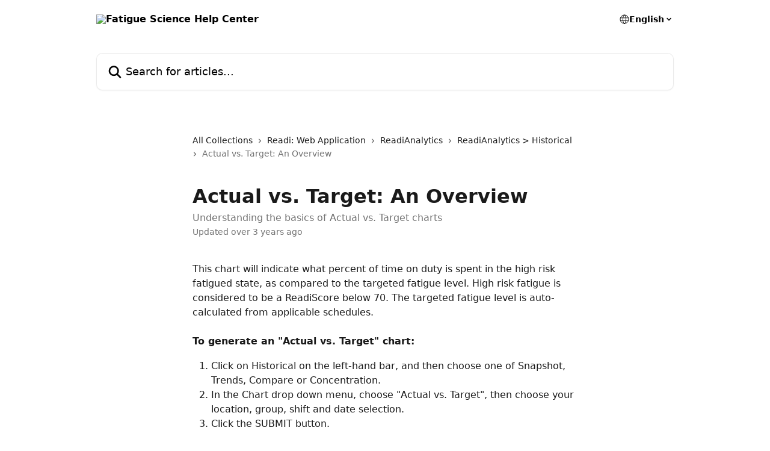

--- FILE ---
content_type: text/html; charset=utf-8
request_url: https://help.fatiguescience.com/en/articles/4446774-actual-vs-target-an-overview
body_size: 15393
content:
<!DOCTYPE html><html lang="en"><head><meta charSet="utf-8" data-next-head=""/><title data-next-head="">Actual vs. Target: An Overview | Fatigue Science Help Center</title><meta property="og:title" content="Actual vs. Target: An Overview | Fatigue Science Help Center" data-next-head=""/><meta name="twitter:title" content="Actual vs. Target: An Overview | Fatigue Science Help Center" data-next-head=""/><meta property="og:description" content="Understanding the basics of Actual vs. Target charts" data-next-head=""/><meta name="twitter:description" content="Understanding the basics of Actual vs. Target charts" data-next-head=""/><meta name="description" content="Understanding the basics of Actual vs. Target charts" data-next-head=""/><meta property="og:type" content="article" data-next-head=""/><meta property="og:image" content="https://downloads.intercomcdn.com/i/o/191158/149aefea73e908bbad2ba74a/44582ec2fa5a4f42a3c3b5f133a4eb8a.png" data-next-head=""/><meta property="twitter:image" content="https://downloads.intercomcdn.com/i/o/191158/149aefea73e908bbad2ba74a/44582ec2fa5a4f42a3c3b5f133a4eb8a.png" data-next-head=""/><meta name="robots" content="all" data-next-head=""/><meta name="viewport" content="width=device-width, initial-scale=1" data-next-head=""/><link href="https://intercom.help/fatiguescience/assets/favicon" rel="icon" data-next-head=""/><link rel="canonical" href="https://help.fatiguescience.com/en/articles/4446774-actual-vs-target-an-overview" data-next-head=""/><link rel="alternate" href="https://help.fatiguescience.com/en/articles/4446774-actual-vs-target-an-overview" hrefLang="en" data-next-head=""/><link rel="alternate" href="https://help.fatiguescience.com/en/articles/4446774-actual-vs-target-an-overview" hrefLang="x-default" data-next-head=""/><link nonce="jCghgsFo9kDdEC9XK+wOAmQw481LIv1IpfmVw/2F5x4=" rel="preload" href="https://static.intercomassets.com/_next/static/css/3141721a1e975790.css" as="style"/><link nonce="jCghgsFo9kDdEC9XK+wOAmQw481LIv1IpfmVw/2F5x4=" rel="stylesheet" href="https://static.intercomassets.com/_next/static/css/3141721a1e975790.css" data-n-g=""/><noscript data-n-css="jCghgsFo9kDdEC9XK+wOAmQw481LIv1IpfmVw/2F5x4="></noscript><script defer="" nonce="jCghgsFo9kDdEC9XK+wOAmQw481LIv1IpfmVw/2F5x4=" nomodule="" src="https://static.intercomassets.com/_next/static/chunks/polyfills-42372ed130431b0a.js"></script><script defer="" src="https://static.intercomassets.com/_next/static/chunks/7506.a4d4b38169fb1abb.js" nonce="jCghgsFo9kDdEC9XK+wOAmQw481LIv1IpfmVw/2F5x4="></script><script src="https://static.intercomassets.com/_next/static/chunks/webpack-667cd6b3774ffaeb.js" nonce="jCghgsFo9kDdEC9XK+wOAmQw481LIv1IpfmVw/2F5x4=" defer=""></script><script src="https://static.intercomassets.com/_next/static/chunks/framework-1f1b8d38c1d86c61.js" nonce="jCghgsFo9kDdEC9XK+wOAmQw481LIv1IpfmVw/2F5x4=" defer=""></script><script src="https://static.intercomassets.com/_next/static/chunks/main-2c5e5f2c49cfa8a6.js" nonce="jCghgsFo9kDdEC9XK+wOAmQw481LIv1IpfmVw/2F5x4=" defer=""></script><script src="https://static.intercomassets.com/_next/static/chunks/pages/_app-e1ef7ba820863143.js" nonce="jCghgsFo9kDdEC9XK+wOAmQw481LIv1IpfmVw/2F5x4=" defer=""></script><script src="https://static.intercomassets.com/_next/static/chunks/d0502abb-aa607f45f5026044.js" nonce="jCghgsFo9kDdEC9XK+wOAmQw481LIv1IpfmVw/2F5x4=" defer=""></script><script src="https://static.intercomassets.com/_next/static/chunks/6190-ef428f6633b5a03f.js" nonce="jCghgsFo9kDdEC9XK+wOAmQw481LIv1IpfmVw/2F5x4=" defer=""></script><script src="https://static.intercomassets.com/_next/static/chunks/5729-6d79ddfe1353a77c.js" nonce="jCghgsFo9kDdEC9XK+wOAmQw481LIv1IpfmVw/2F5x4=" defer=""></script><script src="https://static.intercomassets.com/_next/static/chunks/2384-242e4a028ba58b01.js" nonce="jCghgsFo9kDdEC9XK+wOAmQw481LIv1IpfmVw/2F5x4=" defer=""></script><script src="https://static.intercomassets.com/_next/static/chunks/4835-9db7cd232aae5617.js" nonce="jCghgsFo9kDdEC9XK+wOAmQw481LIv1IpfmVw/2F5x4=" defer=""></script><script src="https://static.intercomassets.com/_next/static/chunks/2735-6fafbb9ff4abfca1.js" nonce="jCghgsFo9kDdEC9XK+wOAmQw481LIv1IpfmVw/2F5x4=" defer=""></script><script src="https://static.intercomassets.com/_next/static/chunks/pages/%5BhelpCenterIdentifier%5D/%5Blocale%5D/articles/%5BarticleSlug%5D-0426bb822f2fd459.js" nonce="jCghgsFo9kDdEC9XK+wOAmQw481LIv1IpfmVw/2F5x4=" defer=""></script><script src="https://static.intercomassets.com/_next/static/7e1K3eo3oeKlAsbhZbrHM/_buildManifest.js" nonce="jCghgsFo9kDdEC9XK+wOAmQw481LIv1IpfmVw/2F5x4=" defer=""></script><script src="https://static.intercomassets.com/_next/static/7e1K3eo3oeKlAsbhZbrHM/_ssgManifest.js" nonce="jCghgsFo9kDdEC9XK+wOAmQw481LIv1IpfmVw/2F5x4=" defer=""></script><meta name="sentry-trace" content="5e4bcd1e73a0db964a2016cf5287e6d6-37bbbacbe6a30b38-0"/><meta name="baggage" content="sentry-environment=production,sentry-release=389cbaa7c7b88427c31f6ff365d99b3236e2d519,sentry-public_key=187f842308a64dea9f1f64d4b1b9c298,sentry-trace_id=5e4bcd1e73a0db964a2016cf5287e6d6,sentry-org_id=2129,sentry-sampled=false,sentry-sample_rand=0.4834932551635418,sentry-sample_rate=0"/><style id="__jsx-1879102424">:root{--body-bg: rgb(255, 255, 255);
--body-image: none;
--body-bg-rgb: 255, 255, 255;
--body-border: rgb(230, 230, 230);
--body-primary-color: #1a1a1a;
--body-secondary-color: #737373;
--body-reaction-bg: rgb(242, 242, 242);
--body-reaction-text-color: rgb(64, 64, 64);
--body-toc-active-border: #737373;
--body-toc-inactive-border: #f2f2f2;
--body-toc-inactive-color: #737373;
--body-toc-active-font-weight: 400;
--body-table-border: rgb(204, 204, 204);
--body-color: hsl(0, 0%, 0%);
--footer-bg: rgb(255, 255, 255);
--footer-image: none;
--footer-border: rgb(230, 230, 230);
--footer-color: hsl(0, 0%, 0%);
--header-bg: rgb(255, 255, 255);
--header-image: none;
--header-color: hsl(0, 0%, 0%);
--collection-card-bg: rgb(255, 166, 0);
--collection-card-image: none;
--collection-card-color: hsl(0, 0%, 0%);
--card-bg: rgb(255, 255, 255);
--card-border-color: rgb(230, 230, 230);
--card-border-inner-radius: 6px;
--card-border-radius: 8px;
--card-shadow: 0 1px 2px 0 rgb(0 0 0 / 0.05);
--search-bar-border-radius: 10px;
--search-bar-width: 100%;
--ticket-blue-bg-color: #dce1f9;
--ticket-blue-text-color: #334bfa;
--ticket-green-bg-color: #d7efdc;
--ticket-green-text-color: #0f7134;
--ticket-orange-bg-color: #ffebdb;
--ticket-orange-text-color: #b24d00;
--ticket-red-bg-color: #ffdbdb;
--ticket-red-text-color: #df2020;
--header-height: 405px;
--header-subheader-background-color: #000;
--header-subheader-font-color: #FFFFFF;
--content-block-bg: rgb(255, 255, 255);
--content-block-image: none;
--content-block-color: hsl(0, 0%, 10%);
--content-block-button-bg: rgb(51, 75, 250);
--content-block-button-image: none;
--content-block-button-color: hsl(0, 0%, 100%);
--content-block-button-radius: 6px;
--primary-color: hsl(240, 8%, 29%);
--primary-color-alpha-10: hsla(240, 8%, 29%, 0.1);
--primary-color-alpha-60: hsla(240, 8%, 29%, 0.6);
--text-on-primary-color: #ffffff}</style><style id="__jsx-1611979459">:root{--font-family-primary: system-ui, "Segoe UI", "Roboto", "Helvetica", "Arial", sans-serif, "Apple Color Emoji", "Segoe UI Emoji", "Segoe UI Symbol"}</style><style id="__jsx-2466147061">:root{--font-family-secondary: system-ui, "Segoe UI", "Roboto", "Helvetica", "Arial", sans-serif, "Apple Color Emoji", "Segoe UI Emoji", "Segoe UI Symbol"}</style><style id="__jsx-cf6f0ea00fa5c760">.fade-background.jsx-cf6f0ea00fa5c760{background:radial-gradient(333.38%100%at 50%0%,rgba(var(--body-bg-rgb),0)0%,rgba(var(--body-bg-rgb),.00925356)11.67%,rgba(var(--body-bg-rgb),.0337355)21.17%,rgba(var(--body-bg-rgb),.0718242)28.85%,rgba(var(--body-bg-rgb),.121898)35.03%,rgba(var(--body-bg-rgb),.182336)40.05%,rgba(var(--body-bg-rgb),.251516)44.25%,rgba(var(--body-bg-rgb),.327818)47.96%,rgba(var(--body-bg-rgb),.409618)51.51%,rgba(var(--body-bg-rgb),.495297)55.23%,rgba(var(--body-bg-rgb),.583232)59.47%,rgba(var(--body-bg-rgb),.671801)64.55%,rgba(var(--body-bg-rgb),.759385)70.81%,rgba(var(--body-bg-rgb),.84436)78.58%,rgba(var(--body-bg-rgb),.9551)88.2%,rgba(var(--body-bg-rgb),1)100%),var(--header-image),var(--header-bg);background-size:cover;background-position-x:center}</style><style id="__jsx-4bed0c08ce36899e">.article_body a:not(.intercom-h2b-button){color:var(--primary-color)}article a.intercom-h2b-button{background-color:var(--primary-color);border:0}.zendesk-article table{overflow-x:scroll!important;display:block!important;height:auto!important}.intercom-interblocks-unordered-nested-list ul,.intercom-interblocks-ordered-nested-list ol{margin-top:16px;margin-bottom:16px}.intercom-interblocks-unordered-nested-list ul .intercom-interblocks-unordered-nested-list ul,.intercom-interblocks-unordered-nested-list ul .intercom-interblocks-ordered-nested-list ol,.intercom-interblocks-ordered-nested-list ol .intercom-interblocks-ordered-nested-list ol,.intercom-interblocks-ordered-nested-list ol .intercom-interblocks-unordered-nested-list ul{margin-top:0;margin-bottom:0}.intercom-interblocks-image a:focus{outline-offset:3px}</style></head><body><div id="__next"><div dir="ltr" class="h-full w-full"><a href="#main-content" class="sr-only font-bold text-header-color focus:not-sr-only focus:absolute focus:left-4 focus:top-4 focus:z-50" aria-roledescription="Link, Press control-option-right-arrow to exit">Skip to main content</a><main class="header__lite"><header id="header" data-testid="header" class="jsx-cf6f0ea00fa5c760 flex flex-col text-header-color"><div class="jsx-cf6f0ea00fa5c760 relative flex grow flex-col mb-9 bg-header-bg bg-header-image bg-cover bg-center pb-9"><div id="sr-announcement" aria-live="polite" class="jsx-cf6f0ea00fa5c760 sr-only"></div><div class="jsx-cf6f0ea00fa5c760 flex h-full flex-col items-center marker:shrink-0"><section class="relative flex w-full flex-col mb-6 pb-6"><div class="header__meta_wrapper flex justify-center px-5 pt-6 leading-none sm:px-10"><div class="flex items-center w-240" data-testid="subheader-container"><div class="mo__body header__site_name"><div class="header__logo"><a href="/en/"><img src="https://downloads.intercomcdn.com/i/o/gr0fzaz9/738275/3addf7a668acac4f3750bfeb274d/d5c1bb13924377de331b16eecfbb9528.png" height="575" alt="Fatigue Science Help Center"/></a></div></div><div><div class="flex items-center font-semibold"><div class="flex items-center md:hidden" data-testid="small-screen-children"><button class="flex items-center border-none bg-transparent px-1.5" data-testid="hamburger-menu-button" aria-label="Open menu"><svg width="24" height="24" viewBox="0 0 16 16" xmlns="http://www.w3.org/2000/svg" class="fill-current"><path d="M1.86861 2C1.38889 2 1 2.3806 1 2.85008C1 3.31957 1.38889 3.70017 1.86861 3.70017H14.1314C14.6111 3.70017 15 3.31957 15 2.85008C15 2.3806 14.6111 2 14.1314 2H1.86861Z"></path><path d="M1 8C1 7.53051 1.38889 7.14992 1.86861 7.14992H14.1314C14.6111 7.14992 15 7.53051 15 8C15 8.46949 14.6111 8.85008 14.1314 8.85008H1.86861C1.38889 8.85008 1 8.46949 1 8Z"></path><path d="M1 13.1499C1 12.6804 1.38889 12.2998 1.86861 12.2998H14.1314C14.6111 12.2998 15 12.6804 15 13.1499C15 13.6194 14.6111 14 14.1314 14H1.86861C1.38889 14 1 13.6194 1 13.1499Z"></path></svg></button><div class="fixed right-0 top-0 z-50 h-full w-full hidden" data-testid="hamburger-menu"><div class="flex h-full w-full justify-end bg-black bg-opacity-30"><div class="flex h-fit w-full flex-col bg-white opacity-100 sm:h-full sm:w-1/2"><button class="text-body-font flex items-center self-end border-none bg-transparent pr-6 pt-6" data-testid="hamburger-menu-close-button" aria-label="Close menu"><svg width="24" height="24" viewBox="0 0 16 16" xmlns="http://www.w3.org/2000/svg"><path d="M3.5097 3.5097C3.84165 3.17776 4.37984 3.17776 4.71178 3.5097L7.99983 6.79775L11.2879 3.5097C11.6198 3.17776 12.158 3.17776 12.49 3.5097C12.8219 3.84165 12.8219 4.37984 12.49 4.71178L9.20191 7.99983L12.49 11.2879C12.8219 11.6198 12.8219 12.158 12.49 12.49C12.158 12.8219 11.6198 12.8219 11.2879 12.49L7.99983 9.20191L4.71178 12.49C4.37984 12.8219 3.84165 12.8219 3.5097 12.49C3.17776 12.158 3.17776 11.6198 3.5097 11.2879L6.79775 7.99983L3.5097 4.71178C3.17776 4.37984 3.17776 3.84165 3.5097 3.5097Z"></path></svg></button><nav class="flex flex-col pl-4 text-black"><div class="relative cursor-pointer has-[:focus]:outline"><select class="peer absolute z-10 block h-6 w-full cursor-pointer opacity-0 md:text-base" aria-label="Change language" id="language-selector"><option value="/pt-BR/articles/4446774" class="text-black">Português do Brasil</option><option value="/en/articles/4446774-actual-vs-target-an-overview" class="text-black" selected="">English</option><option value="/es/articles/4446774" class="text-black">Español</option></select><div class="mb-10 ml-5 flex items-center gap-1 text-md hover:opacity-80 peer-hover:opacity-80 md:m-0 md:ml-3 md:text-base" aria-hidden="true"><svg id="locale-picker-globe" width="16" height="16" viewBox="0 0 16 16" fill="none" xmlns="http://www.w3.org/2000/svg" class="shrink-0" aria-hidden="true"><path d="M8 15C11.866 15 15 11.866 15 8C15 4.13401 11.866 1 8 1C4.13401 1 1 4.13401 1 8C1 11.866 4.13401 15 8 15Z" stroke="currentColor" stroke-linecap="round" stroke-linejoin="round"></path><path d="M8 15C9.39949 15 10.534 11.866 10.534 8C10.534 4.13401 9.39949 1 8 1C6.60051 1 5.466 4.13401 5.466 8C5.466 11.866 6.60051 15 8 15Z" stroke="currentColor" stroke-linecap="round" stroke-linejoin="round"></path><path d="M1.448 5.75989H14.524" stroke="currentColor" stroke-linecap="round" stroke-linejoin="round"></path><path d="M1.448 10.2402H14.524" stroke="currentColor" stroke-linecap="round" stroke-linejoin="round"></path></svg>English<svg id="locale-picker-arrow" width="16" height="16" viewBox="0 0 16 16" fill="none" xmlns="http://www.w3.org/2000/svg" class="shrink-0" aria-hidden="true"><path d="M5 6.5L8.00093 9.5L11 6.50187" stroke="currentColor" stroke-width="1.5" stroke-linecap="round" stroke-linejoin="round"></path></svg></div></div></nav></div></div></div></div><nav class="hidden items-center md:flex" data-testid="large-screen-children"><div class="relative cursor-pointer has-[:focus]:outline"><select class="peer absolute z-10 block h-6 w-full cursor-pointer opacity-0 md:text-base" aria-label="Change language" id="language-selector"><option value="/pt-BR/articles/4446774" class="text-black">Português do Brasil</option><option value="/en/articles/4446774-actual-vs-target-an-overview" class="text-black" selected="">English</option><option value="/es/articles/4446774" class="text-black">Español</option></select><div class="mb-10 ml-5 flex items-center gap-1 text-md hover:opacity-80 peer-hover:opacity-80 md:m-0 md:ml-3 md:text-base" aria-hidden="true"><svg id="locale-picker-globe" width="16" height="16" viewBox="0 0 16 16" fill="none" xmlns="http://www.w3.org/2000/svg" class="shrink-0" aria-hidden="true"><path d="M8 15C11.866 15 15 11.866 15 8C15 4.13401 11.866 1 8 1C4.13401 1 1 4.13401 1 8C1 11.866 4.13401 15 8 15Z" stroke="currentColor" stroke-linecap="round" stroke-linejoin="round"></path><path d="M8 15C9.39949 15 10.534 11.866 10.534 8C10.534 4.13401 9.39949 1 8 1C6.60051 1 5.466 4.13401 5.466 8C5.466 11.866 6.60051 15 8 15Z" stroke="currentColor" stroke-linecap="round" stroke-linejoin="round"></path><path d="M1.448 5.75989H14.524" stroke="currentColor" stroke-linecap="round" stroke-linejoin="round"></path><path d="M1.448 10.2402H14.524" stroke="currentColor" stroke-linecap="round" stroke-linejoin="round"></path></svg>English<svg id="locale-picker-arrow" width="16" height="16" viewBox="0 0 16 16" fill="none" xmlns="http://www.w3.org/2000/svg" class="shrink-0" aria-hidden="true"><path d="M5 6.5L8.00093 9.5L11 6.50187" stroke="currentColor" stroke-width="1.5" stroke-linecap="round" stroke-linejoin="round"></path></svg></div></div></nav></div></div></div></div></section><section class="relative mx-5 flex h-full w-full flex-col items-center px-5 sm:px-10"><div class="flex h-full max-w-full flex-col w-240 justify-end" data-testid="main-header-container"><div id="search-bar" class="relative w-full"><form action="/en/" autoComplete="off"><div class="flex w-full flex-col items-start"><div class="relative flex w-full sm:w-search-bar"><label for="search-input" class="sr-only">Search for articles...</label><input id="search-input" type="text" autoComplete="off" class="peer w-full rounded-search-bar border border-black-alpha-8 bg-white-alpha-20 p-4 ps-12 font-secondary text-lg text-header-color shadow-search-bar outline-none transition ease-linear placeholder:text-header-color hover:bg-white-alpha-27 hover:shadow-search-bar-hover focus:border-transparent focus:bg-white focus:text-black-10 focus:shadow-search-bar-focused placeholder:focus:text-black-45" placeholder="Search for articles..." name="q" aria-label="Search for articles..." value=""/><div class="absolute inset-y-0 start-0 flex items-center fill-header-color peer-focus-visible:fill-black-45 pointer-events-none ps-5"><svg width="22" height="21" viewBox="0 0 22 21" xmlns="http://www.w3.org/2000/svg" class="fill-inherit" aria-hidden="true"><path fill-rule="evenodd" clip-rule="evenodd" d="M3.27485 8.7001C3.27485 5.42781 5.92757 2.7751 9.19985 2.7751C12.4721 2.7751 15.1249 5.42781 15.1249 8.7001C15.1249 11.9724 12.4721 14.6251 9.19985 14.6251C5.92757 14.6251 3.27485 11.9724 3.27485 8.7001ZM9.19985 0.225098C4.51924 0.225098 0.724854 4.01948 0.724854 8.7001C0.724854 13.3807 4.51924 17.1751 9.19985 17.1751C11.0802 17.1751 12.8176 16.5627 14.2234 15.5265L19.0981 20.4013C19.5961 20.8992 20.4033 20.8992 20.9013 20.4013C21.3992 19.9033 21.3992 19.0961 20.9013 18.5981L16.0264 13.7233C17.0625 12.3176 17.6749 10.5804 17.6749 8.7001C17.6749 4.01948 13.8805 0.225098 9.19985 0.225098Z"></path></svg></div></div></div></form></div></div></section></div></div></header><div class="z-1 flex shrink-0 grow basis-auto justify-center px-5 sm:px-10"><section data-testid="main-content" id="main-content" class="max-w-full w-240"><section data-testid="article-section" class="section section__article"><div class="justify-center flex"><div class="relative z-3 w-full lg:max-w-160 "><div class="flex pb-6 max-md:pb-2 lg:max-w-160"><div tabindex="-1" class="focus:outline-none"><div class="flex flex-wrap items-baseline pb-4 text-base" tabindex="0" role="navigation" aria-label="Breadcrumb"><a href="/en/" class="pr-2 text-body-primary-color no-underline hover:text-body-secondary-color">All Collections</a><div class="pr-2" aria-hidden="true"><svg width="6" height="10" viewBox="0 0 6 10" class="block h-2 w-2 fill-body-secondary-color rtl:rotate-180" xmlns="http://www.w3.org/2000/svg"><path fill-rule="evenodd" clip-rule="evenodd" d="M0.648862 0.898862C0.316916 1.23081 0.316916 1.769 0.648862 2.10094L3.54782 4.9999L0.648862 7.89886C0.316916 8.23081 0.316917 8.769 0.648862 9.10094C0.980808 9.43289 1.519 9.43289 1.85094 9.10094L5.35094 5.60094C5.68289 5.269 5.68289 4.73081 5.35094 4.39886L1.85094 0.898862C1.519 0.566916 0.980807 0.566916 0.648862 0.898862Z"></path></svg></div><a href="https://help.fatiguescience.com/en/collections/9859198-readi-web-application" class="pr-2 text-body-primary-color no-underline hover:text-body-secondary-color" data-testid="breadcrumb-0">Readi: Web Application</a><div class="pr-2" aria-hidden="true"><svg width="6" height="10" viewBox="0 0 6 10" class="block h-2 w-2 fill-body-secondary-color rtl:rotate-180" xmlns="http://www.w3.org/2000/svg"><path fill-rule="evenodd" clip-rule="evenodd" d="M0.648862 0.898862C0.316916 1.23081 0.316916 1.769 0.648862 2.10094L3.54782 4.9999L0.648862 7.89886C0.316916 8.23081 0.316917 8.769 0.648862 9.10094C0.980808 9.43289 1.519 9.43289 1.85094 9.10094L5.35094 5.60094C5.68289 5.269 5.68289 4.73081 5.35094 4.39886L1.85094 0.898862C1.519 0.566916 0.980807 0.566916 0.648862 0.898862Z"></path></svg></div><a href="https://help.fatiguescience.com/en/collections/99872-readianalytics" class="pr-2 text-body-primary-color no-underline hover:text-body-secondary-color" data-testid="breadcrumb-1">ReadiAnalytics</a><div class="pr-2" aria-hidden="true"><svg width="6" height="10" viewBox="0 0 6 10" class="block h-2 w-2 fill-body-secondary-color rtl:rotate-180" xmlns="http://www.w3.org/2000/svg"><path fill-rule="evenodd" clip-rule="evenodd" d="M0.648862 0.898862C0.316916 1.23081 0.316916 1.769 0.648862 2.10094L3.54782 4.9999L0.648862 7.89886C0.316916 8.23081 0.316917 8.769 0.648862 9.10094C0.980808 9.43289 1.519 9.43289 1.85094 9.10094L5.35094 5.60094C5.68289 5.269 5.68289 4.73081 5.35094 4.39886L1.85094 0.898862C1.519 0.566916 0.980807 0.566916 0.648862 0.898862Z"></path></svg></div><a href="https://help.fatiguescience.com/en/collections/5885153-readianalytics-historical" class="pr-2 text-body-primary-color no-underline hover:text-body-secondary-color" data-testid="breadcrumb-2">ReadiAnalytics &gt; Historical</a><div class="pr-2" aria-hidden="true"><svg width="6" height="10" viewBox="0 0 6 10" class="block h-2 w-2 fill-body-secondary-color rtl:rotate-180" xmlns="http://www.w3.org/2000/svg"><path fill-rule="evenodd" clip-rule="evenodd" d="M0.648862 0.898862C0.316916 1.23081 0.316916 1.769 0.648862 2.10094L3.54782 4.9999L0.648862 7.89886C0.316916 8.23081 0.316917 8.769 0.648862 9.10094C0.980808 9.43289 1.519 9.43289 1.85094 9.10094L5.35094 5.60094C5.68289 5.269 5.68289 4.73081 5.35094 4.39886L1.85094 0.898862C1.519 0.566916 0.980807 0.566916 0.648862 0.898862Z"></path></svg></div><div class="text-body-secondary-color">Actual vs. Target: An Overview</div></div></div></div><div class=""><div class="article intercom-force-break"><div class="mb-10 max-lg:mb-6"><div class="flex flex-col gap-4"><div class="flex flex-col"><h1 class="mb-1 font-primary text-2xl font-bold leading-10 text-body-primary-color">Actual vs. Target: An Overview</h1><div class="text-md font-normal leading-normal text-body-secondary-color"><p>Understanding the basics of Actual vs. Target charts</p></div></div><div class="avatar"><div class="avatar__info -mt-0.5 text-base"><span class="text-body-secondary-color"> <!-- -->Updated over 3 years ago</span></div></div></div></div><div class="jsx-4bed0c08ce36899e "><div class="jsx-4bed0c08ce36899e article_body"><article class="jsx-4bed0c08ce36899e "><div class="intercom-interblocks-paragraph no-margin intercom-interblocks-align-left"><p>This chart will indicate what percent of time on duty is spent in the high risk fatigued state, as compared to the targeted fatigue level. High risk fatigue is considered to be a ReadiScore below 70. The targeted fatigue level is auto-calculated from applicable schedules.</p></div><div class="intercom-interblocks-paragraph no-margin intercom-interblocks-align-left"><p> </p></div><div class="intercom-interblocks-paragraph no-margin intercom-interblocks-align-left"><p><b>To generate an &quot;Actual vs. Target&quot; chart: </b></p></div><div class="intercom-interblocks-ordered-nested-list"><ol><li><div class="intercom-interblocks-paragraph no-margin intercom-interblocks-align-left"><p>Click on Historical on the left-hand bar, and then choose one of Snapshot, Trends, Compare or Concentration.</p></div></li><li><div class="intercom-interblocks-paragraph no-margin intercom-interblocks-align-left"><p>In the Chart drop down menu, choose &quot;Actual vs. Target&quot;, then choose your location, group, shift and date selection.</p></div></li><li><div class="intercom-interblocks-paragraph no-margin intercom-interblocks-align-left"><p>Click the SUBMIT button.</p></div></li></ol></div><div class="intercom-interblocks-paragraph no-margin intercom-interblocks-align-left"><p> </p></div><div class="intercom-interblocks-image intercom-interblocks-align-left"><a href="https://downloads.intercomcdn.com/i/o/529426704/94dc8529572b26029157ab02/image.png?expires=1768974300&amp;signature=1c04655fc726d050cc9d6291c47bcca82d0c7e7f5882a471b833929a109a83cd&amp;req=cSIuEst4moFbFb4f3HP0gFy%2Bx6p%2B%2BB4tZGBCM6Dqi4qftowvX%2FTzehQgvCCn%0AlfPuKi2BrVjmKLScgQ%3D%3D%0A" target="_blank" rel="noreferrer nofollow noopener"><img src="https://downloads.intercomcdn.com/i/o/529426704/94dc8529572b26029157ab02/image.png?expires=1768974300&amp;signature=1c04655fc726d050cc9d6291c47bcca82d0c7e7f5882a471b833929a109a83cd&amp;req=cSIuEst4moFbFb4f3HP0gFy%2Bx6p%2B%2BB4tZGBCM6Dqi4qftowvX%2FTzehQgvCCn%0AlfPuKi2BrVjmKLScgQ%3D%3D%0A" width="2856" height="1066"/></a></div><div class="intercom-interblocks-paragraph no-margin intercom-interblocks-align-left"><p> </p></div><div class="intercom-interblocks-paragraph no-margin intercom-interblocks-align-left"><p><b>Snapshot - Actual vs. Target chart</b></p></div><div class="intercom-interblocks-paragraph no-margin intercom-interblocks-align-left"><p>Selecting &quot;Snapshot&quot; on the left hand side bar under &quot;Historical&quot; allows you to see a snapshot of the average actual and targeted amount of time on duty spent fatigued for a given selection of shifts, locations and groups.</p></div><div class="intercom-interblocks-unordered-nested-list"><ul><li><div class="intercom-interblocks-paragraph no-margin intercom-interblocks-align-left"><p>The historical average of amount of time (%) spent fatigued (70 or below) on a shift is indicated by the red vertical bar on the left. This number can be compared to the amount of time (%) targeted to be spent fatigued on a shift indicated by the grey on the right.</p></div></li><li><div class="intercom-interblocks-paragraph no-margin intercom-interblocks-align-left"><p>If the red bar is<b> lower </b>than the grey bar, there is less time (%) spent fatigued on the shift than targeted. </p></div></li><li><div class="intercom-interblocks-paragraph no-margin intercom-interblocks-align-left"><p>If the red bar is <b>higher </b>than the grey bar, or the grey bar is not visible due to being set to 0%, then the actual time spent fatigued on a shift is higher than targeted. </p></div><div class="intercom-interblocks-paragraph no-margin intercom-interblocks-align-left"><p> </p></div><div class="intercom-interblocks-image intercom-interblocks-align-left"><a href="https://downloads.intercomcdn.com/i/o/530065356/56c6d9047cf55372f4fe6d02/image.png?expires=1768974300&amp;signature=970f56625f59d9a61da626d7f2706c8bbd8bb4222cd5d39bf42f719ec4d7de41&amp;req=cSMnFs97noRZFb4f3HP0gKXgyNo%2FrMWlrJuQtKEYVBjbCJRAlgh2rwvzRnSR%0AnNA%3D%0A" target="_blank" rel="noreferrer nofollow noopener"><img src="https://downloads.intercomcdn.com/i/o/530065356/56c6d9047cf55372f4fe6d02/image.png?expires=1768974300&amp;signature=970f56625f59d9a61da626d7f2706c8bbd8bb4222cd5d39bf42f719ec4d7de41&amp;req=cSMnFs97noRZFb4f3HP0gKXgyNo%2FrMWlrJuQtKEYVBjbCJRAlgh2rwvzRnSR%0AnNA%3D%0A" width="1650" height="820"/></a></div><div class="intercom-interblocks-paragraph no-margin intercom-interblocks-align-left"><p> </p></div></li><li><div class="intercom-interblocks-paragraph no-margin intercom-interblocks-align-left"><p>Checking the &quot;Show Variance&quot; box displays the chart so that the difference between the targeted and actual fatigue for each shift is highlighted. </p></div></li><li><div class="intercom-interblocks-paragraph no-margin intercom-interblocks-align-left"><p>The <b>solid black line </b>indicates the actual time on duty (%) spent fatigued. </p></div></li><li><div class="intercom-interblocks-paragraph no-margin intercom-interblocks-align-left"><p>The <b>dotted grey line </b>indicates the targeted amount of time on duty (%) that is acceptable to be spent fatigued. </p></div></li><li><div class="intercom-interblocks-paragraph no-margin intercom-interblocks-align-left"><p>If the actual fatigue is <b>higher t</b>han the targeted, meaning operators are more fatigued than was targeted while on duty, the difference is highlighted in red and if the actual fatigue is <b>lower</b> than the targeted, the difference is highlighted in green. </p></div></li></ul></div><div class="intercom-interblocks-image intercom-interblocks-align-left"><a href="https://downloads.intercomcdn.com/i/o/530067525/f81172f1508d20c80ca3f615/image.png?expires=1768974300&amp;signature=200ff9fd7fed24146a099a3b05758cb2487977f1585f1426d242c5c3b40b7528&amp;req=cSMnFs95mINaFb4f3HP0gHkmmgVbsnpF4rdnaaIsslowgE9q%2BL6qHEI31huU%0A6QL4J68KUqsMc1dlFg%3D%3D%0A" target="_blank" rel="noreferrer nofollow noopener"><img src="https://downloads.intercomcdn.com/i/o/530067525/f81172f1508d20c80ca3f615/image.png?expires=1768974300&amp;signature=200ff9fd7fed24146a099a3b05758cb2487977f1585f1426d242c5c3b40b7528&amp;req=cSMnFs95mINaFb4f3HP0gHkmmgVbsnpF4rdnaaIsslowgE9q%2BL6qHEI31huU%0A6QL4J68KUqsMc1dlFg%3D%3D%0A" width="1876" height="858"/></a></div><div class="intercom-interblocks-paragraph no-margin intercom-interblocks-align-left"><p> </p></div><div class="intercom-interblocks-paragraph no-margin intercom-interblocks-align-left"><p><b>Trends - Actual vs. Target chart </b></p></div><div class="intercom-interblocks-paragraph no-margin intercom-interblocks-align-left"><p>Selecting &quot;Trends&quot; in the left hand side bar under &quot;Historical&quot; allows you to see trends over time of actual and targeted fatigue levels. </p></div><div class="intercom-interblocks-ordered-nested-list"><ol><li><div class="intercom-interblocks-paragraph no-margin intercom-interblocks-align-left"><p>Daily chart displays the percent of time on duty spent fatigued compared to the targeted fatigue per day over a custom date range, while choosing &quot;Weekly&quot; will display the average for each week of the selected shift(s).</p></div></li><li><div class="intercom-interblocks-paragraph no-margin intercom-interblocks-align-left"><p>The actual amount of time (%) spent fatigued is indicated by the black solid line compared to the targeted amount indicated by the dotted grey line. </p></div></li><li><div class="intercom-interblocks-paragraph no-margin intercom-interblocks-align-left"><p>If the actual amount is <b>higher</b> than the targeted amount of fatigue for the schedule on that day, the difference is highlighted in red.  </p></div></li><li><div class="intercom-interblocks-paragraph no-margin intercom-interblocks-align-left"><p>If the actual amount is <b>lower</b> than the targeted amount of fatigue for the schedule on that day, the difference is highlighted in green. </p></div></li></ol></div><div class="intercom-interblocks-paragraph no-margin intercom-interblocks-align-left"><p>Daily chart:</p></div><div class="intercom-interblocks-image intercom-interblocks-align-left"><a href="https://downloads.intercomcdn.com/i/o/530074915/ec51ec2dc3ad3ba47646f426/image.png?expires=1768974300&amp;signature=2ba01d8eab694ae0bd25d1b56d73735733745c2215f17c91e5f366c92893e65a&amp;req=cSMnFs56lIBaFb4f3HP0gONhaxM2J2vFjvVh8HSPRQ2udZQM7vAAWMuQS%2FMy%0AXSg8YVqPUTlLuCDuKg%3D%3D%0A" target="_blank" rel="noreferrer nofollow noopener"><img src="https://downloads.intercomcdn.com/i/o/530074915/ec51ec2dc3ad3ba47646f426/image.png?expires=1768974300&amp;signature=2ba01d8eab694ae0bd25d1b56d73735733745c2215f17c91e5f366c92893e65a&amp;req=cSMnFs56lIBaFb4f3HP0gONhaxM2J2vFjvVh8HSPRQ2udZQM7vAAWMuQS%2FMy%0AXSg8YVqPUTlLuCDuKg%3D%3D%0A" width="2364" height="1026"/></a></div><div class="intercom-interblocks-paragraph no-margin intercom-interblocks-align-left"><p>Weekly Chart:</p></div><div class="intercom-interblocks-image intercom-interblocks-align-left"><a href="https://downloads.intercomcdn.com/i/o/530065738/1b20bd5bea01e6eacfbbdfc6/image.png?expires=1768974300&amp;signature=68b1a61a67b0f2add4083c6aa7f7a79ea7648c818e0bd5b90f463e0bd60e82d8&amp;req=cSMnFs97moJXFb4f3HP0gOy9ZdPYLaQqjiC1n8xYR4A2%2FvMvMQwy%2BZuIC4rY%0A78Kt75PbEus0cWRAYQ%3D%3D%0A" target="_blank" rel="noreferrer nofollow noopener"><img src="https://downloads.intercomcdn.com/i/o/530065738/1b20bd5bea01e6eacfbbdfc6/image.png?expires=1768974300&amp;signature=68b1a61a67b0f2add4083c6aa7f7a79ea7648c818e0bd5b90f463e0bd60e82d8&amp;req=cSMnFs97moJXFb4f3HP0gOy9ZdPYLaQqjiC1n8xYR4A2%2FvMvMQwy%2BZuIC4rY%0A78Kt75PbEus0cWRAYQ%3D%3D%0A" width="1630" height="1058"/></a></div><div class="intercom-interblocks-paragraph no-margin intercom-interblocks-align-left"><p> </p></div><div class="intercom-interblocks-paragraph no-margin intercom-interblocks-align-left"><p> </p></div><div class="intercom-interblocks-paragraph no-margin intercom-interblocks-align-left"><p><b>Compare - Actual vs. Target chart</b></p></div><div class="intercom-interblocks-paragraph no-margin intercom-interblocks-align-left"><p>Selecting &quot;Compare&quot; in the left side bar under &quot;Historical&quot; allows you to compare the actual and targeted fatigue between different groups and locations. </p></div><div class="intercom-interblocks-unordered-nested-list"><ul><li><div class="intercom-interblocks-paragraph no-margin intercom-interblocks-align-left"><p>The x-axis displays either the name of the location or if two lines, it displays the name of the group in black with the name of the location below in grey. </p></div></li><li><div class="intercom-interblocks-paragraph no-margin intercom-interblocks-align-left"><p>Similarly, the data can be viewed with actual and targeted fatigued displayed side-by-side for each group or location, or by checking the &quot;Show Variance&quot; box to display the difference between them in either red or green. </p></div></li></ul></div><div class="intercom-interblocks-image intercom-interblocks-align-left"><a href="https://downloads.intercomcdn.com/i/o/530081771/bf0a97e12eac580d3aa47d4a/image.png?expires=1768974300&amp;signature=b30ccdf96c5d833b23ca2f72bc304fa91e93737501c4dc618a93fe35c26a4156&amp;req=cSMnFsF%2FmoZeFb4f3HP0gGhJiNbk4yXEdPYyrNuOKIic1SbndrUqbVbYDDX2%0APrkZLRaVbNyZCcOoMQ%3D%3D%0A" target="_blank" rel="noreferrer nofollow noopener"><img src="https://downloads.intercomcdn.com/i/o/530081771/bf0a97e12eac580d3aa47d4a/image.png?expires=1768974300&amp;signature=b30ccdf96c5d833b23ca2f72bc304fa91e93737501c4dc618a93fe35c26a4156&amp;req=cSMnFsF%2FmoZeFb4f3HP0gGhJiNbk4yXEdPYyrNuOKIic1SbndrUqbVbYDDX2%0APrkZLRaVbNyZCcOoMQ%3D%3D%0A" width="2214" height="842"/></a></div><div class="intercom-interblocks-image intercom-interblocks-align-left"><a href="https://downloads.intercomcdn.com/i/o/530082039/c004e5905613c97ff1c499ce/image.png?expires=1768974300&amp;signature=020736730fdbdc92b87ce8a2edde6c826fcc85c490f5329a9489914208e6bc10&amp;req=cSMnFsF8nYJWFb4f3HP0gH%2Bw%2BmisMjhNv%2BzbYtlB55aPLMQvzshqMQisKXSt%0AE%2FxXNn1MjGhhERCUxg%3D%3D%0A" target="_blank" rel="noreferrer nofollow noopener"><img src="https://downloads.intercomcdn.com/i/o/530082039/c004e5905613c97ff1c499ce/image.png?expires=1768974300&amp;signature=020736730fdbdc92b87ce8a2edde6c826fcc85c490f5329a9489914208e6bc10&amp;req=cSMnFsF8nYJWFb4f3HP0gH%2Bw%2BmisMjhNv%2BzbYtlB55aPLMQvzshqMQisKXSt%0AE%2FxXNn1MjGhhERCUxg%3D%3D%0A" width="2192" height="810"/></a></div><div class="intercom-interblocks-paragraph no-margin intercom-interblocks-align-left"><p> </p></div><div class="intercom-interblocks-paragraph no-margin intercom-interblocks-align-left"><p><b>Concentration - Actual vs. Target chart</b></p></div><div class="intercom-interblocks-paragraph no-margin intercom-interblocks-align-left"><p>Selecting &quot;Concentration&quot; in the left hand side bar under &quot;Historical&quot; allows you to see individual data for the actual and targeted amount of time (%) spent fatigued on duty. </p></div><div class="intercom-interblocks-image intercom-interblocks-align-left"><a href="https://downloads.intercomcdn.com/i/o/530085537/7d17703a690ba54d0d263980/image.png?expires=1768974300&amp;signature=8cef8481b10e480314cec80492dcdffedec490f43d7f0a6526af9553910830c5&amp;req=cSMnFsF7mIJYFb4f3HP0gLRGYbkBH9jQCi8rtdXfW6JAXIhXLYq%2BCjjVeKxw%0Ax5hSadojdPIs9Wittg%3D%3D%0A" target="_blank" rel="noreferrer nofollow noopener"><img src="https://downloads.intercomcdn.com/i/o/530085537/7d17703a690ba54d0d263980/image.png?expires=1768974300&amp;signature=8cef8481b10e480314cec80492dcdffedec490f43d7f0a6526af9553910830c5&amp;req=cSMnFsF7mIJYFb4f3HP0gLRGYbkBH9jQCi8rtdXfW6JAXIhXLYq%2BCjjVeKxw%0Ax5hSadojdPIs9Wittg%3D%3D%0A" width="2222" height="844"/></a></div><div class="intercom-interblocks-paragraph no-margin intercom-interblocks-align-left"><p> </p></div></article></div></div></div></div><div class="intercom-reaction-picker -mb-4 -ml-4 -mr-4 mt-6 rounded-card sm:-mb-2 sm:-ml-1 sm:-mr-1 sm:mt-8" role="group" aria-label="feedback form"><div class="intercom-reaction-prompt">Did this answer your question?</div><div class="intercom-reactions-container"><button class="intercom-reaction" aria-label="Disappointed Reaction" tabindex="0" data-reaction-text="disappointed" aria-pressed="false"><span title="Disappointed">😞</span></button><button class="intercom-reaction" aria-label="Neutral Reaction" tabindex="0" data-reaction-text="neutral" aria-pressed="false"><span title="Neutral">😐</span></button><button class="intercom-reaction" aria-label="Smiley Reaction" tabindex="0" data-reaction-text="smiley" aria-pressed="false"><span title="Smiley">😃</span></button></div></div></div></div></section></section></div><footer id="footer" class="mt-24 shrink-0 bg-footer-bg px-0 py-12 text-left text-base text-footer-color"><div class="shrink-0 grow basis-auto px-5 sm:px-10"><div class="mx-auto max-w-240 sm:w-auto"><div><div class="text-center" data-testid="simple-footer-layout"><div class="align-middle text-lg text-footer-color"><a class="no-underline" href="/en/"><img data-testid="logo-img" src="https://downloads.intercomcdn.com/i/o/gr0fzaz9/738295/e638b0f4873c4721cf66a9731e22/d5c1bb13924377de331b16eecfbb9528.png" alt="Fatigue Science Help Center" class="max-h-8 contrast-80 inline"/></a></div><div class="mt-10" data-testid="simple-footer-links"><div class="flex flex-row justify-center"><span><ul data-testid="custom-links" class="mb-4 p-0" id="custom-links"><li class="mx-3 inline-block list-none"><a target="_blank" href="https://fatiguescience.com" rel="nofollow noreferrer noopener" data-testid="footer-custom-link-0" class="no-underline">fatiguescience.com</a></li><li class="mx-3 inline-block list-none"><a target="_blank" href="https://fatiguescience.com" rel="nofollow noreferrer noopener" data-testid="footer-custom-link-1" class="no-underline">help@fatiguescience.com</a></li><li class="mx-3 inline-block list-none"><a target="_blank" href="https://fatiguescience.com" rel="nofollow noreferrer noopener" data-testid="footer-custom-link-2" class="no-underline">P: +1 (604) 408-0085 x105</a></li></ul></span></div><ul data-testid="social-links" class="flex flex-wrap items-center gap-4 p-0 justify-center" id="social-links"><li class="list-none align-middle"><a target="_blank" href="https://www.facebook.com/fatiguescience" rel="nofollow noreferrer noopener" data-testid="footer-social-link-0" class="no-underline"><img src="https://intercom.help/fatiguescience/assets/svg/icon:social-facebook/000000" alt="" aria-label="https://www.facebook.com/fatiguescience" width="16" height="16" loading="lazy" data-testid="social-icon-facebook"/></a></li><li class="list-none align-middle"><a target="_blank" href="https://www.twitter.com/fatiguescience" rel="nofollow noreferrer noopener" data-testid="footer-social-link-1" class="no-underline"><img src="https://intercom.help/fatiguescience/assets/svg/icon:social-twitter/000000" alt="" aria-label="https://www.twitter.com/fatiguescience" width="16" height="16" loading="lazy" data-testid="social-icon-twitter"/></a></li><li class="list-none align-middle"><a target="_blank" href="https://www.linkedin.com/company/fatigue-science/mycompany/" rel="nofollow noreferrer noopener" data-testid="footer-social-link-2" class="no-underline"><img src="https://intercom.help/fatiguescience/assets/svg/icon:social-linkedin/000000" alt="" aria-label="https://www.linkedin.com/company/fatigue-science/mycompany/" width="16" height="16" loading="lazy" data-testid="social-icon-linkedin"/></a></li></ul></div><div class="flex justify-center"><div class="mt-2"><a href="https://www.intercom.com/dsa-report-form" target="_blank" rel="nofollow noreferrer noopener" class="no-underline" data-testid="report-content-link">Report Content</a></div></div></div></div></div></div></footer></main></div></div><script id="__NEXT_DATA__" type="application/json" nonce="jCghgsFo9kDdEC9XK+wOAmQw481LIv1IpfmVw/2F5x4=">{"props":{"pageProps":{"app":{"id":"gr0fzaz9","messengerUrl":"https://widget.intercom.io/widget/gr0fzaz9","name":"Fatigue Science","poweredByIntercomUrl":"https://www.intercom.com/intercom-link?company=Fatigue+Science\u0026solution=customer-support\u0026utm_campaign=intercom-link\u0026utm_content=We+run+on+Intercom\u0026utm_medium=help-center\u0026utm_referrer=https%3A%2F%2Fhelp.fatiguescience.com%2Fen%2Farticles%2F4446774-actual-vs-target-an-overview\u0026utm_source=desktop-web","features":{"consentBannerBeta":false,"customNotFoundErrorMessage":false,"disableFontPreloading":false,"disableNoMarginClassTransformation":false,"finOnHelpCenter":false,"hideIconsWithBackgroundImages":false,"messengerCustomFonts":false}},"helpCenterSite":{"customDomain":"help.fatiguescience.com","defaultLocale":"en","disableBranding":true,"externalLoginName":"Readi","externalLoginUrl":"https://app.fatiguescience.com","footerContactDetails":null,"footerLinks":{"custom":[{"id":29080,"help_center_site_id":8124,"title":"fatiguescience.com","url":"https://fatiguescience.com","sort_order":1,"link_location":"footer","site_link_group_id":11461},{"id":39264,"help_center_site_id":8124,"title":"fatiguescience.com","url":"https://fatiguescience.com","sort_order":1,"link_location":"footer","site_link_group_id":13709},{"id":29081,"help_center_site_id":8124,"title":"help@fatiguescience.com","url":"https://fatiguescience.com","sort_order":2,"link_location":"footer","site_link_group_id":11461},{"id":39265,"help_center_site_id":8124,"title":"help@fatiguescience.com","url":"https://fatiguescience.com","sort_order":2,"link_location":"footer","site_link_group_id":13709},{"id":29082,"help_center_site_id":8124,"title":"P: +1 (604) 408-0085 x105","url":"https://fatiguescience.com","sort_order":3,"link_location":"footer","site_link_group_id":11461},{"id":39266,"help_center_site_id":8124,"title":"P: +1 (604) 408-0085 x105","url":"https://fatiguescience.com","sort_order":3,"link_location":"footer","site_link_group_id":13709}],"socialLinks":[{"iconUrl":"https://intercom.help/fatiguescience/assets/svg/icon:social-facebook","provider":"facebook","url":"https://www.facebook.com/fatiguescience"},{"iconUrl":"https://intercom.help/fatiguescience/assets/svg/icon:social-twitter","provider":"twitter","url":"https://www.twitter.com/fatiguescience"},{"iconUrl":"https://intercom.help/fatiguescience/assets/svg/icon:social-linkedin","provider":"linkedin","url":"https://www.linkedin.com/company/fatigue-science/mycompany/"}],"linkGroups":[{"title":null,"links":[{"title":"fatiguescience.com","url":"https://fatiguescience.com"},{"title":"help@fatiguescience.com","url":"https://fatiguescience.com"},{"title":"P: +1 (604) 408-0085 x105","url":"https://fatiguescience.com"}]}]},"headerLinks":[],"homeCollectionCols":1,"googleAnalyticsTrackingId":null,"googleTagManagerId":null,"pathPrefixForCustomDomain":null,"seoIndexingEnabled":true,"helpCenterId":8124,"url":"https://help.fatiguescience.com","customizedFooterTextContent":[{"type":"paragraph","text":"Create a custom design with text, images, and links","align":"center","class":"no-margin"},{"type":"paragraph","text":" ","class":"no-margin"},{"type":"paragraph","text":"\u003cimg src=\"https://static.intercomassets.com/ember/@intercom/embercom-prosemirror-composer/placeholder_circle_upload-134b4324e0ef3d2d4ebbdfc71b7d7672.svg\" width=\"70\" alt=\"\"\u003e    \u003cimg src=\"https://static.intercomassets.com/ember/@intercom/embercom-prosemirror-composer/placeholder_circle_upload-134b4324e0ef3d2d4ebbdfc71b7d7672.svg\" width=\"70\" alt=\"\"\u003e    \u003cimg src=\"https://static.intercomassets.com/ember/@intercom/embercom-prosemirror-composer/placeholder_circle_upload-134b4324e0ef3d2d4ebbdfc71b7d7672.svg\" width=\"70\" alt=\"\"\u003e    \u003cimg src=\"https://static.intercomassets.com/ember/@intercom/embercom-prosemirror-composer/placeholder_circle_upload-134b4324e0ef3d2d4ebbdfc71b7d7672.svg\" width=\"70\" alt=\"\"\u003e","align":"center","class":"no-margin"}],"consentBannerConfig":null,"canInjectCustomScripts":false,"scriptSection":1,"customScriptFilesExist":false},"localeLinks":[{"id":"pt-BR","absoluteUrl":"https://help.fatiguescience.com/pt-BR/articles/4446774","available":false,"name":"Português do Brasil","selected":false,"url":"/pt-BR/articles/4446774"},{"id":"en","absoluteUrl":"https://help.fatiguescience.com/en/articles/4446774-actual-vs-target-an-overview","available":true,"name":"English","selected":true,"url":"/en/articles/4446774-actual-vs-target-an-overview"},{"id":"es","absoluteUrl":"https://help.fatiguescience.com/es/articles/4446774","available":false,"name":"Español","selected":false,"url":"/es/articles/4446774"}],"requestContext":{"articleSource":null,"academy":false,"canonicalUrl":"https://help.fatiguescience.com/en/articles/4446774-actual-vs-target-an-overview","headerless":false,"isDefaultDomainRequest":false,"nonce":"jCghgsFo9kDdEC9XK+wOAmQw481LIv1IpfmVw/2F5x4=","rootUrl":"/en/","sheetUserCipher":null,"type":"help-center"},"theme":{"color":"454551","siteName":"Fatigue Science Help Center","headline":"","headerFontColor":"000000","logo":"https://downloads.intercomcdn.com/i/o/gr0fzaz9/738275/3addf7a668acac4f3750bfeb274d/d5c1bb13924377de331b16eecfbb9528.png","logoHeight":"575","header":null,"favicon":"https://intercom.help/fatiguescience/assets/favicon","locale":"en","homeUrl":"https://app.fatiguescience.com","social":"https://downloads.intercomcdn.com/i/o/191158/149aefea73e908bbad2ba74a/44582ec2fa5a4f42a3c3b5f133a4eb8a.png","urlPrefixForDefaultDomain":"https://intercom.help/fatiguescience","customDomain":"help.fatiguescience.com","customDomainUsesSsl":true,"customizationOptions":{"customizationType":1,"header":{"backgroundColor":"#ffffff","fontColor":"#000000","fadeToEdge":true,"backgroundGradient":null,"backgroundImageId":null,"backgroundImageUrl":null},"body":{"backgroundColor":"#ffffff","fontColor":null,"fadeToEdge":null,"backgroundGradient":null,"backgroundImageId":null},"footer":{"backgroundColor":"#ffffff","fontColor":"#000000","fadeToEdge":null,"backgroundGradient":null,"backgroundImageId":null,"showRichTextField":false},"layout":{"homePage":{"blocks":[{"type":"tickets-portal-link","enabled":false},{"type":"collection-list","columns":1,"template":0},{"type":"article-list","columns":2,"enabled":false,"localizedContent":[{"title":"","locale":"pt-BR","links":[{"articleId":"empty_article_slot","type":"article-link"},{"articleId":"empty_article_slot","type":"article-link"},{"articleId":"empty_article_slot","type":"article-link"},{"articleId":"empty_article_slot","type":"article-link"},{"articleId":"empty_article_slot","type":"article-link"},{"articleId":"empty_article_slot","type":"article-link"}]},{"title":"","locale":"en","links":[{"articleId":"empty_article_slot","type":"article-link"},{"articleId":"empty_article_slot","type":"article-link"},{"articleId":"empty_article_slot","type":"article-link"},{"articleId":"empty_article_slot","type":"article-link"},{"articleId":"empty_article_slot","type":"article-link"},{"articleId":"empty_article_slot","type":"article-link"}]},{"title":"","locale":"es","links":[{"articleId":"empty_article_slot","type":"article-link"},{"articleId":"empty_article_slot","type":"article-link"},{"articleId":"empty_article_slot","type":"article-link"},{"articleId":"empty_article_slot","type":"article-link"},{"articleId":"empty_article_slot","type":"article-link"},{"articleId":"empty_article_slot","type":"article-link"}]}]},{"type":"content-block","enabled":false,"columns":1}]},"collectionsPage":{"showArticleDescriptions":false},"articlePage":{},"searchPage":{}},"collectionCard":{"global":{"backgroundColor":"#ffa600","fontColor":"#000000","fadeToEdge":null,"backgroundGradient":null,"backgroundImageId":null,"showIcons":true,"backgroundImageUrl":null},"collections":[]},"global":{"font":{"customFontFaces":[],"primary":"System Default","secondary":null},"componentStyle":{"card":{"type":"bordered","borderRadius":8}},"namedComponents":{"header":{"subheader":{"enabled":false,"style":{"backgroundColor":"#000","fontColor":"#FFFFFF"}},"style":{"height":"245px","align":"start","justify":"end"}},"searchBar":{"style":{"width":"100%","borderRadius":10}},"footer":{"type":0}},"brand":{"colors":["#000000","#ffffff","#ffa600"],"websiteUrl":"https://help.fatiguescience.com/en/"}},"contentBlock":{"blockStyle":{"backgroundColor":"#ffffff","fontColor":"#1a1a1a","fadeToEdge":null,"backgroundGradient":null,"backgroundImageId":null,"backgroundImageUrl":null},"buttonOptions":{"backgroundColor":"#334BFA","fontColor":"#ffffff","borderRadius":6},"isFullWidth":false}},"helpCenterName":"Fatigue Science Help Center","footerLogo":"https://downloads.intercomcdn.com/i/o/gr0fzaz9/738295/e638b0f4873c4721cf66a9731e22/d5c1bb13924377de331b16eecfbb9528.png","footerLogoHeight":"518","localisedInformation":{"contentBlock":{"locale":"en","title":"Content section title","withButton":false,"description":"","buttonTitle":"Button title","buttonUrl":""}}},"user":{"userId":"5d29277d-cb6a-45e3-a38d-46fd8714f4c3","role":"visitor_role","country_code":null},"articleContent":{"articleId":"4446774","author":null,"blocks":[{"type":"paragraph","text":"This chart will indicate what percent of time on duty is spent in the high risk fatigued state, as compared to the targeted fatigue level. High risk fatigue is considered to be a ReadiScore below 70. The targeted fatigue level is auto-calculated from applicable schedules.","class":"no-margin"},{"type":"paragraph","text":" ","class":"no-margin"},{"type":"paragraph","text":"\u003cb\u003eTo generate an \"Actual vs. Target\" chart: \u003c/b\u003e","class":"no-margin"},{"type":"orderedNestedList","text":"1. Click on Historical on the left-hand bar, and then choose one of Snapshot, Trends, Compare or Concentration.\n2. In the Chart drop down menu, choose \"Actual vs. Target\", then choose your location, group, shift and date selection.\n3. Click the SUBMIT button.","items":[{"content":[{"type":"paragraph","text":"Click on Historical on the left-hand bar, and then choose one of Snapshot, Trends, Compare or Concentration.","class":"no-margin"}]},{"content":[{"type":"paragraph","text":"In the Chart drop down menu, choose \"Actual vs. Target\", then choose your location, group, shift and date selection.","class":"no-margin"}]},{"content":[{"type":"paragraph","text":"Click the SUBMIT button.","class":"no-margin"}]}]},{"type":"paragraph","text":" ","class":"no-margin"},{"type":"image","url":"https://downloads.intercomcdn.com/i/o/529426704/94dc8529572b26029157ab02/image.png?expires=1768974300\u0026signature=1c04655fc726d050cc9d6291c47bcca82d0c7e7f5882a471b833929a109a83cd\u0026req=cSIuEst4moFbFb4f3HP0gFy%2Bx6p%2B%2BB4tZGBCM6Dqi4qftowvX%2FTzehQgvCCn%0AlfPuKi2BrVjmKLScgQ%3D%3D%0A","width":2856,"height":1066},{"type":"paragraph","text":" ","class":"no-margin"},{"type":"paragraph","text":"\u003cb\u003eSnapshot - Actual vs. Target chart\u003c/b\u003e","class":"no-margin"},{"type":"paragraph","text":"Selecting \"Snapshot\" on the left hand side bar under \"Historical\" allows you to see a snapshot of the average actual and targeted amount of time on duty spent fatigued for a given selection of shifts, locations and groups.","class":"no-margin"},{"type":"unorderedNestedList","text":"- The historical average of amount of time (%) spent fatigued (70 or below) on a shift is indicated by the red vertical bar on the left. This number can be compared to the amount of time (%) targeted to be spent fatigued on a shift indicated by the grey on the right.\n- If the red bar is\u003cb\u003e lower \u003c/b\u003ethan the grey bar, there is less time (%) spent fatigued on the shift than targeted. \n- If the red bar is \u003cb\u003ehigher \u003c/b\u003ethan the grey bar, or the grey bar is not visible due to being set to 0%, then the actual time spent fatigued on a shift is higher than targeted. \n   \n  \n   \n- Checking the \"Show Variance\" box displays the chart so that the difference between the targeted and actual fatigue for each shift is highlighted. \n- The \u003cb\u003esolid black line \u003c/b\u003eindicates the actual time on duty (%) spent fatigued. \n- The \u003cb\u003edotted grey line \u003c/b\u003eindicates the targeted amount of time on duty (%) that is acceptable to be spent fatigued. \n- If the actual fatigue is \u003cb\u003ehigher t\u003c/b\u003ehan the targeted, meaning operators are more fatigued than was targeted while on duty, the difference is highlighted in red and if the actual fatigue is \u003cb\u003elower\u003c/b\u003e than the targeted, the difference is highlighted in green. ","items":[{"content":[{"type":"paragraph","text":"The historical average of amount of time (%) spent fatigued (70 or below) on a shift is indicated by the red vertical bar on the left. This number can be compared to the amount of time (%) targeted to be spent fatigued on a shift indicated by the grey on the right.","class":"no-margin"}]},{"content":[{"type":"paragraph","text":"If the red bar is\u003cb\u003e lower \u003c/b\u003ethan the grey bar, there is less time (%) spent fatigued on the shift than targeted. ","class":"no-margin"}]},{"content":[{"type":"paragraph","text":"If the red bar is \u003cb\u003ehigher \u003c/b\u003ethan the grey bar, or the grey bar is not visible due to being set to 0%, then the actual time spent fatigued on a shift is higher than targeted. ","class":"no-margin"},{"type":"paragraph","text":" ","class":"no-margin"},{"type":"image","url":"https://downloads.intercomcdn.com/i/o/530065356/56c6d9047cf55372f4fe6d02/image.png?expires=1768974300\u0026signature=970f56625f59d9a61da626d7f2706c8bbd8bb4222cd5d39bf42f719ec4d7de41\u0026req=cSMnFs97noRZFb4f3HP0gKXgyNo%2FrMWlrJuQtKEYVBjbCJRAlgh2rwvzRnSR%0AnNA%3D%0A","width":1650,"height":820},{"type":"paragraph","text":" ","class":"no-margin"}]},{"content":[{"type":"paragraph","text":"Checking the \"Show Variance\" box displays the chart so that the difference between the targeted and actual fatigue for each shift is highlighted. ","class":"no-margin"}]},{"content":[{"type":"paragraph","text":"The \u003cb\u003esolid black line \u003c/b\u003eindicates the actual time on duty (%) spent fatigued. ","class":"no-margin"}]},{"content":[{"type":"paragraph","text":"The \u003cb\u003edotted grey line \u003c/b\u003eindicates the targeted amount of time on duty (%) that is acceptable to be spent fatigued. ","class":"no-margin"}]},{"content":[{"type":"paragraph","text":"If the actual fatigue is \u003cb\u003ehigher t\u003c/b\u003ehan the targeted, meaning operators are more fatigued than was targeted while on duty, the difference is highlighted in red and if the actual fatigue is \u003cb\u003elower\u003c/b\u003e than the targeted, the difference is highlighted in green. ","class":"no-margin"}]}]},{"type":"image","url":"https://downloads.intercomcdn.com/i/o/530067525/f81172f1508d20c80ca3f615/image.png?expires=1768974300\u0026signature=200ff9fd7fed24146a099a3b05758cb2487977f1585f1426d242c5c3b40b7528\u0026req=cSMnFs95mINaFb4f3HP0gHkmmgVbsnpF4rdnaaIsslowgE9q%2BL6qHEI31huU%0A6QL4J68KUqsMc1dlFg%3D%3D%0A","width":1876,"height":858},{"type":"paragraph","text":" ","class":"no-margin"},{"type":"paragraph","text":"\u003cb\u003eTrends - Actual vs. Target chart \u003c/b\u003e","class":"no-margin"},{"type":"paragraph","text":"Selecting \"Trends\" in the left hand side bar under \"Historical\" allows you to see trends over time of actual and targeted fatigue levels. ","class":"no-margin"},{"type":"orderedNestedList","text":"1. Daily chart displays the percent of time on duty spent fatigued compared to the targeted fatigue per day over a custom date range, while choosing \"Weekly\" will display the average for each week of the selected shift(s).\n2. The actual amount of time (%) spent fatigued is indicated by the black solid line compared to the targeted amount indicated by the dotted grey line. \n3. If the actual amount is \u003cb\u003ehigher\u003c/b\u003e than the targeted amount of fatigue for the schedule on that day, the difference is highlighted in red.  \n4. If the actual amount is \u003cb\u003elower\u003c/b\u003e than the targeted amount of fatigue for the schedule on that day, the difference is highlighted in green. ","items":[{"content":[{"type":"paragraph","text":"Daily chart displays the percent of time on duty spent fatigued compared to the targeted fatigue per day over a custom date range, while choosing \"Weekly\" will display the average for each week of the selected shift(s).","class":"no-margin"}]},{"content":[{"type":"paragraph","text":"The actual amount of time (%) spent fatigued is indicated by the black solid line compared to the targeted amount indicated by the dotted grey line. ","class":"no-margin"}]},{"content":[{"type":"paragraph","text":"If the actual amount is \u003cb\u003ehigher\u003c/b\u003e than the targeted amount of fatigue for the schedule on that day, the difference is highlighted in red.  ","class":"no-margin"}]},{"content":[{"type":"paragraph","text":"If the actual amount is \u003cb\u003elower\u003c/b\u003e than the targeted amount of fatigue for the schedule on that day, the difference is highlighted in green. ","class":"no-margin"}]}]},{"type":"paragraph","text":"Daily chart:","class":"no-margin"},{"type":"image","url":"https://downloads.intercomcdn.com/i/o/530074915/ec51ec2dc3ad3ba47646f426/image.png?expires=1768974300\u0026signature=2ba01d8eab694ae0bd25d1b56d73735733745c2215f17c91e5f366c92893e65a\u0026req=cSMnFs56lIBaFb4f3HP0gONhaxM2J2vFjvVh8HSPRQ2udZQM7vAAWMuQS%2FMy%0AXSg8YVqPUTlLuCDuKg%3D%3D%0A","width":2364,"height":1026},{"type":"paragraph","text":"Weekly Chart:","class":"no-margin"},{"type":"image","url":"https://downloads.intercomcdn.com/i/o/530065738/1b20bd5bea01e6eacfbbdfc6/image.png?expires=1768974300\u0026signature=68b1a61a67b0f2add4083c6aa7f7a79ea7648c818e0bd5b90f463e0bd60e82d8\u0026req=cSMnFs97moJXFb4f3HP0gOy9ZdPYLaQqjiC1n8xYR4A2%2FvMvMQwy%2BZuIC4rY%0A78Kt75PbEus0cWRAYQ%3D%3D%0A","width":1630,"height":1058},{"type":"paragraph","text":" ","class":"no-margin"},{"type":"paragraph","text":" ","class":"no-margin"},{"type":"paragraph","text":"\u003cb\u003eCompare - Actual vs. Target chart\u003c/b\u003e","class":"no-margin"},{"type":"paragraph","text":"Selecting \"Compare\" in the left side bar under \"Historical\" allows you to compare the actual and targeted fatigue between different groups and locations. ","class":"no-margin"},{"type":"unorderedNestedList","text":"- The x-axis displays either the name of the location or if two lines, it displays the name of the group in black with the name of the location below in grey. \n- Similarly, the data can be viewed with actual and targeted fatigued displayed side-by-side for each group or location, or by checking the \"Show Variance\" box to display the difference between them in either red or green. ","items":[{"content":[{"type":"paragraph","text":"The x-axis displays either the name of the location or if two lines, it displays the name of the group in black with the name of the location below in grey. ","class":"no-margin"}]},{"content":[{"type":"paragraph","text":"Similarly, the data can be viewed with actual and targeted fatigued displayed side-by-side for each group or location, or by checking the \"Show Variance\" box to display the difference between them in either red or green. ","class":"no-margin"}]}]},{"type":"image","url":"https://downloads.intercomcdn.com/i/o/530081771/bf0a97e12eac580d3aa47d4a/image.png?expires=1768974300\u0026signature=b30ccdf96c5d833b23ca2f72bc304fa91e93737501c4dc618a93fe35c26a4156\u0026req=cSMnFsF%2FmoZeFb4f3HP0gGhJiNbk4yXEdPYyrNuOKIic1SbndrUqbVbYDDX2%0APrkZLRaVbNyZCcOoMQ%3D%3D%0A","width":2214,"height":842},{"type":"image","url":"https://downloads.intercomcdn.com/i/o/530082039/c004e5905613c97ff1c499ce/image.png?expires=1768974300\u0026signature=020736730fdbdc92b87ce8a2edde6c826fcc85c490f5329a9489914208e6bc10\u0026req=cSMnFsF8nYJWFb4f3HP0gH%2Bw%2BmisMjhNv%2BzbYtlB55aPLMQvzshqMQisKXSt%0AE%2FxXNn1MjGhhERCUxg%3D%3D%0A","width":2192,"height":810},{"type":"paragraph","text":" ","class":"no-margin"},{"type":"paragraph","text":"\u003cb\u003eConcentration - Actual vs. Target chart\u003c/b\u003e","class":"no-margin"},{"type":"paragraph","text":"Selecting \"Concentration\" in the left hand side bar under \"Historical\" allows you to see individual data for the actual and targeted amount of time (%) spent fatigued on duty. ","class":"no-margin"},{"type":"image","url":"https://downloads.intercomcdn.com/i/o/530085537/7d17703a690ba54d0d263980/image.png?expires=1768974300\u0026signature=8cef8481b10e480314cec80492dcdffedec490f43d7f0a6526af9553910830c5\u0026req=cSMnFsF7mIJYFb4f3HP0gLRGYbkBH9jQCi8rtdXfW6JAXIhXLYq%2BCjjVeKxw%0Ax5hSadojdPIs9Wittg%3D%3D%0A","width":2222,"height":844},{"type":"paragraph","text":" ","class":"no-margin"}],"collectionId":"5885153","description":"Understanding the basics of Actual vs. Target charts","id":"3842858","lastUpdated":"Updated over 3 years ago","relatedArticles":null,"targetUserType":"everyone","title":"Actual vs. Target: An Overview","showTableOfContents":true,"synced":false,"isStandaloneApp":false},"breadcrumbs":[{"url":"https://help.fatiguescience.com/en/collections/9859198-readi-web-application","name":"Readi: Web Application"},{"url":"https://help.fatiguescience.com/en/collections/99872-readianalytics","name":"ReadiAnalytics"},{"url":"https://help.fatiguescience.com/en/collections/5885153-readianalytics-historical","name":"ReadiAnalytics \u003e Historical"}],"selectedReaction":null,"showReactions":true,"themeCSSCustomProperties":{"--body-bg":"rgb(255, 255, 255)","--body-image":"none","--body-bg-rgb":"255, 255, 255","--body-border":"rgb(230, 230, 230)","--body-primary-color":"#1a1a1a","--body-secondary-color":"#737373","--body-reaction-bg":"rgb(242, 242, 242)","--body-reaction-text-color":"rgb(64, 64, 64)","--body-toc-active-border":"#737373","--body-toc-inactive-border":"#f2f2f2","--body-toc-inactive-color":"#737373","--body-toc-active-font-weight":400,"--body-table-border":"rgb(204, 204, 204)","--body-color":"hsl(0, 0%, 0%)","--footer-bg":"rgb(255, 255, 255)","--footer-image":"none","--footer-border":"rgb(230, 230, 230)","--footer-color":"hsl(0, 0%, 0%)","--header-bg":"rgb(255, 255, 255)","--header-image":"none","--header-color":"hsl(0, 0%, 0%)","--collection-card-bg":"rgb(255, 166, 0)","--collection-card-image":"none","--collection-card-color":"hsl(0, 0%, 0%)","--card-bg":"rgb(255, 255, 255)","--card-border-color":"rgb(230, 230, 230)","--card-border-inner-radius":"6px","--card-border-radius":"8px","--card-shadow":"0 1px 2px 0 rgb(0 0 0 / 0.05)","--search-bar-border-radius":"10px","--search-bar-width":"100%","--ticket-blue-bg-color":"#dce1f9","--ticket-blue-text-color":"#334bfa","--ticket-green-bg-color":"#d7efdc","--ticket-green-text-color":"#0f7134","--ticket-orange-bg-color":"#ffebdb","--ticket-orange-text-color":"#b24d00","--ticket-red-bg-color":"#ffdbdb","--ticket-red-text-color":"#df2020","--header-height":"405px","--header-subheader-background-color":"#000","--header-subheader-font-color":"#FFFFFF","--content-block-bg":"rgb(255, 255, 255)","--content-block-image":"none","--content-block-color":"hsl(0, 0%, 10%)","--content-block-button-bg":"rgb(51, 75, 250)","--content-block-button-image":"none","--content-block-button-color":"hsl(0, 0%, 100%)","--content-block-button-radius":"6px","--primary-color":"hsl(240, 8%, 29%)","--primary-color-alpha-10":"hsla(240, 8%, 29%, 0.1)","--primary-color-alpha-60":"hsla(240, 8%, 29%, 0.6)","--text-on-primary-color":"#ffffff"},"intl":{"defaultLocale":"en","locale":"en","messages":{"layout.skip_to_main_content":"Skip to main content","layout.skip_to_main_content_exit":"Link, Press control-option-right-arrow to exit","article.attachment_icon":"Attachment icon","article.related_articles":"Related Articles","article.written_by":"Written by \u003cb\u003e{author}\u003c/b\u003e","article.table_of_contents":"Table of contents","breadcrumb.all_collections":"All Collections","breadcrumb.aria_label":"Breadcrumb","collection.article_count.one":"{count} article","collection.article_count.other":"{count} articles","collection.articles_heading":"Articles","collection.sections_heading":"Collections","collection.written_by.one":"Written by \u003cb\u003e{author}\u003c/b\u003e","collection.written_by.two":"Written by \u003cb\u003e{author1}\u003c/b\u003e and \u003cb\u003e{author2}\u003c/b\u003e","collection.written_by.three":"Written by \u003cb\u003e{author1}\u003c/b\u003e, \u003cb\u003e{author2}\u003c/b\u003e and \u003cb\u003e{author3}\u003c/b\u003e","collection.written_by.four":"Written by \u003cb\u003e{author1}\u003c/b\u003e, \u003cb\u003e{author2}\u003c/b\u003e, \u003cb\u003e{author3}\u003c/b\u003e and 1 other","collection.written_by.other":"Written by \u003cb\u003e{author1}\u003c/b\u003e, \u003cb\u003e{author2}\u003c/b\u003e, \u003cb\u003e{author3}\u003c/b\u003e and {count} others","collection.by.one":"By {author}","collection.by.two":"By {author1} and 1 other","collection.by.other":"By {author1} and {count} others","collection.by.count_one":"1 author","collection.by.count_plural":"{count} authors","community_banner.tip":"Tip","community_banner.label":"\u003cb\u003eNeed more help?\u003c/b\u003e Get support from our {link}","community_banner.link_label":"Community Forum","community_banner.description":"Find answers and get help from Intercom Support and Community Experts","header.headline":"Advice and answers from the {appName} Team","header.menu.open":"Open menu","header.menu.close":"Close menu","locale_picker.aria_label":"Change language","not_authorized.cta":"You can try sending us a message or logging in at {link}","not_found.title":"Uh oh. That page doesn’t exist.","not_found.not_authorized":"Unable to load this article, you may need to sign in first","not_found.try_searching":"Try searching for your answer or just send us a message.","tickets_portal_bad_request.title":"No access to tickets portal","tickets_portal_bad_request.learn_more":"Learn more","tickets_portal_bad_request.send_a_message":"Please contact your admin.","no_articles.title":"Empty Help Center","no_articles.no_articles":"This Help Center doesn't have any articles or collections yet.","preview.invalid_preview":"There is no preview available for {previewType}","reaction_picker.did_this_answer_your_question":"Did this answer your question?","reaction_picker.feedback_form_label":"feedback form","reaction_picker.reaction.disappointed.title":"Disappointed","reaction_picker.reaction.disappointed.aria_label":"Disappointed Reaction","reaction_picker.reaction.neutral.title":"Neutral","reaction_picker.reaction.neutral.aria_label":"Neutral Reaction","reaction_picker.reaction.smiley.title":"Smiley","reaction_picker.reaction.smiley.aria_label":"Smiley Reaction","search.box_placeholder_fin":"Ask a question","search.box_placeholder":"Search for articles...","search.clear_search":"Clear search query","search.fin_card_ask_text":"Ask","search.fin_loading_title_1":"Thinking...","search.fin_loading_title_2":"Searching through sources...","search.fin_loading_title_3":"Analyzing...","search.fin_card_description":"Find the answer with Fin AI","search.fin_empty_state":"Sorry, Fin AI wasn't able to answer your question. Try rephrasing it or asking something different","search.no_results":"We couldn't find any articles for:","search.number_of_results":"{count} search results found","search.submit_btn":"Search for articles","search.successful":"Search results for:","footer.powered_by":"We run on Intercom","footer.privacy.choice":"Your Privacy Choices","footer.report_content":"Report Content","footer.social.facebook":"Facebook","footer.social.linkedin":"LinkedIn","footer.social.twitter":"Twitter","tickets.title":"Tickets","tickets.company_selector_option":"{companyName}’s tickets","tickets.all_states":"All states","tickets.filters.company_tickets":"All tickets","tickets.filters.my_tickets":"Created by me","tickets.filters.all":"All","tickets.no_tickets_found":"No tickets found","tickets.empty-state.generic.title":"No tickets found","tickets.empty-state.generic.description":"Try using different keywords or filters.","tickets.empty-state.empty-own-tickets.title":"No tickets created by you","tickets.empty-state.empty-own-tickets.description":"Tickets submitted through the messenger or by a support agent in your conversation will appear here.","tickets.empty-state.empty-q.description":"Try using different keywords or checking for typos.","tickets.navigation.home":"Home","tickets.navigation.tickets_portal":"Tickets portal","tickets.navigation.ticket_details":"Ticket #{ticketId}","tickets.view_conversation":"View conversation","tickets.send_message":"Send us a message","tickets.continue_conversation":"Continue the conversation","tickets.avatar_image.image_alt":"{firstName}’s avatar","tickets.fields.id":"Ticket ID","tickets.fields.type":"Ticket type","tickets.fields.title":"Title","tickets.fields.description":"Description","tickets.fields.created_by":"Created by","tickets.fields.email_for_notification":"You will be notified here and by email","tickets.fields.created_at":"Created on","tickets.fields.sorting_updated_at":"Last Updated","tickets.fields.state":"Ticket state","tickets.fields.assignee":"Assignee","tickets.link-block.title":"Tickets portal.","tickets.link-block.description":"Track the progress of all tickets related to your company.","tickets.states.submitted":"Submitted","tickets.states.in_progress":"In progress","tickets.states.waiting_on_customer":"Waiting on you","tickets.states.resolved":"Resolved","tickets.states.description.unassigned.submitted":"We will pick this up soon","tickets.states.description.assigned.submitted":"{assigneeName} will pick this up soon","tickets.states.description.unassigned.in_progress":"We are working on this!","tickets.states.description.assigned.in_progress":"{assigneeName} is working on this!","tickets.states.description.unassigned.waiting_on_customer":"We need more information from you","tickets.states.description.assigned.waiting_on_customer":"{assigneeName} needs more information from you","tickets.states.description.unassigned.resolved":"We have completed your ticket","tickets.states.description.assigned.resolved":"{assigneeName} has completed your ticket","tickets.attributes.boolean.true":"Yes","tickets.attributes.boolean.false":"No","tickets.filter_any":"\u003cb\u003e{name}\u003c/b\u003e is any","tickets.filter_single":"\u003cb\u003e{name}\u003c/b\u003e is {value}","tickets.filter_multiple":"\u003cb\u003e{name}\u003c/b\u003e is one of {count}","tickets.no_options_found":"No options found","tickets.filters.any_option":"Any","tickets.filters.state":"State","tickets.filters.type":"Type","tickets.filters.created_by":"Created by","tickets.filters.assigned_to":"Assigned to","tickets.filters.created_on":"Created on","tickets.filters.updated_on":"Updated on","tickets.filters.date_range.today":"Today","tickets.filters.date_range.yesterday":"Yesterday","tickets.filters.date_range.last_week":"Last week","tickets.filters.date_range.last_30_days":"Last 30 days","tickets.filters.date_range.last_90_days":"Last 90 days","tickets.filters.date_range.custom":"Custom","tickets.filters.date_range.apply_custom_range":"Apply","tickets.filters.date_range.custom_range.start_date":"From","tickets.filters.date_range.custom_range.end_date":"To","tickets.filters.clear_filters":"Clear filters","cookie_banner.default_text":"This site uses cookies and similar technologies (\"cookies\") as strictly necessary for site operation. We and our partners also would like to set additional cookies to enable site performance analytics, functionality, advertising and social media features. See our {cookiePolicyLink} for details. You can change your cookie preferences in our Cookie Settings.","cookie_banner.gdpr_text":"This site uses cookies and similar technologies (\"cookies\") as strictly necessary for site operation. We and our partners also would like to set additional cookies to enable site performance analytics, functionality, advertising and social media features. See our {cookiePolicyLink} for details. You can change your cookie preferences in our Cookie Settings.","cookie_banner.ccpa_text":"This site employs cookies and other technologies that we and our third party vendors use to monitor and record personal information about you and your interactions with the site (including content viewed, cursor movements, screen recordings, and chat contents) for the purposes described in our Cookie Policy. By continuing to visit our site, you agree to our {websiteTermsLink}, {privacyPolicyLink} and {cookiePolicyLink}.","cookie_banner.simple_text":"We use cookies to make our site work and also for analytics and advertising purposes. You can enable or disable optional cookies as desired. See our {cookiePolicyLink} for more details.","cookie_banner.cookie_policy":"Cookie Policy","cookie_banner.website_terms":"Website Terms of Use","cookie_banner.privacy_policy":"Privacy Policy","cookie_banner.accept_all":"Accept All","cookie_banner.accept":"Accept","cookie_banner.reject_all":"Reject All","cookie_banner.manage_cookies":"Manage Cookies","cookie_banner.close":"Close banner","cookie_settings.close":"Close","cookie_settings.title":"Cookie Settings","cookie_settings.description":"We use cookies to enhance your experience. You can customize your cookie preferences below. See our {cookiePolicyLink} for more details.","cookie_settings.ccpa_title":"Your Privacy Choices","cookie_settings.ccpa_description":"You have the right to opt out of the sale of your personal information. See our {cookiePolicyLink} for more details about how we use your data.","cookie_settings.save_preferences":"Save Preferences","cookie_categories.necessary.name":"Strictly Necessary Cookies","cookie_categories.necessary.description":"These cookies are necessary for the website to function and cannot be switched off in our systems.","cookie_categories.functional.name":"Functional Cookies","cookie_categories.functional.description":"These cookies enable the website to provide enhanced functionality and personalisation. They may be set by us or by third party providers whose services we have added to our pages. If you do not allow these cookies then some or all of these services may not function properly.","cookie_categories.performance.name":"Performance Cookies","cookie_categories.performance.description":"These cookies allow us to count visits and traffic sources so we can measure and improve the performance of our site. They help us to know which pages are the most and least popular and see how visitors move around the site.","cookie_categories.advertisement.name":"Advertising and Social Media Cookies","cookie_categories.advertisement.description":"Advertising cookies are set by our advertising partners to collect information about your use of the site, our communications, and other online services over time and with different browsers and devices. They use this information to show you ads online that they think will interest you and measure the ads' performance. Social media cookies are set by social media platforms to enable you to share content on those platforms, and are capable of tracking information about your activity across other online services for use as described in their privacy policies.","cookie_consent.site_access_blocked":"Site access blocked until cookie consent"}},"_sentryTraceData":"5e4bcd1e73a0db964a2016cf5287e6d6-9d3b105820d0507e-0","_sentryBaggage":"sentry-environment=production,sentry-release=389cbaa7c7b88427c31f6ff365d99b3236e2d519,sentry-public_key=187f842308a64dea9f1f64d4b1b9c298,sentry-trace_id=5e4bcd1e73a0db964a2016cf5287e6d6,sentry-org_id=2129,sentry-sampled=false,sentry-sample_rand=0.4834932551635418,sentry-sample_rate=0"},"__N_SSP":true},"page":"/[helpCenterIdentifier]/[locale]/articles/[articleSlug]","query":{"helpCenterIdentifier":"fatiguescience","locale":"en","articleSlug":"4446774-actual-vs-target-an-overview"},"buildId":"7e1K3eo3oeKlAsbhZbrHM","assetPrefix":"https://static.intercomassets.com","isFallback":false,"isExperimentalCompile":false,"dynamicIds":[47506],"gssp":true,"scriptLoader":[]}</script></body></html>

--- FILE ---
content_type: application/javascript
request_url: https://static.intercomassets.com/_next/static/chunks/main-2c5e5f2c49cfa8a6.js
body_size: 31025
content:
try{let e="undefined"!=typeof window?window:"undefined"!=typeof global?global:"undefined"!=typeof globalThis?globalThis:"undefined"!=typeof self?self:{},t=(new e.Error).stack;t&&(e._sentryDebugIds=e._sentryDebugIds||{},e._sentryDebugIds[t]="fa32fc85-6b1c-4e77-b8fb-ae471e54c73e",e._sentryDebugIdIdentifier="sentry-dbid-fa32fc85-6b1c-4e77-b8fb-ae471e54c73e")}catch(e){}(self.webpackChunk_N_E=self.webpackChunk_N_E||[]).push([[8792],{57:(e,t,r)=>{"use strict";Object.defineProperty(t,"__esModule",{value:!0}),Object.defineProperty(t,"default",{enumerable:!0,get:function(){return u}});let n=r(64252),a=r(37876),o=n._(r(14232)),i=r(8407);async function l(e){let{Component:t,ctx:r}=e;return{pageProps:await (0,i.loadGetInitialProps)(t,r)}}class u extends o.default.Component{render(){let{Component:e,pageProps:t}=this.props;return(0,a.jsx)(e,{...t})}}u.origGetInitialProps=l,u.getInitialProps=l,("function"==typeof t.default||"object"==typeof t.default&&null!==t.default)&&void 0===t.default.__esModule&&(Object.defineProperty(t.default,"__esModule",{value:!0}),Object.assign(t.default,t),e.exports=t.default)},2326:(e,t)=>{"use strict";function r(e){return"/api"===e||!!(null==e?void 0:e.startsWith("/api/"))}Object.defineProperty(t,"__esModule",{value:!0}),Object.defineProperty(t,"isAPIRoute",{enumerable:!0,get:function(){return r}})},2696:(e,t,r)=>{"use strict";Object.defineProperty(t,"__esModule",{value:!0}),Object.defineProperty(t,"addLocale",{enumerable:!0,get:function(){return n}}),r(87810);let n=function(e){for(var t=arguments.length,r=Array(t>1?t-1:0),n=1;n<t;n++)r[n-1]=arguments[n];return e};("function"==typeof t.default||"object"==typeof t.default&&null!==t.default)&&void 0===t.default.__esModule&&(Object.defineProperty(t.default,"__esModule",{value:!0}),Object.assign(t.default,t),e.exports=t.default)},2875:(e,t,r)=>{"use strict";Object.defineProperty(t,"__esModule",{value:!0}),!function(e,t){for(var r in t)Object.defineProperty(e,r,{enumerable:!0,get:t[r]})}(t,{AppRouterContext:function(){return a},GlobalLayoutRouterContext:function(){return i},LayoutRouterContext:function(){return o},MissingSlotContext:function(){return u},TemplateContext:function(){return l}});let n=r(64252)._(r(14232)),a=n.default.createContext(null),o=n.default.createContext(null),i=n.default.createContext(null),l=n.default.createContext(null),u=n.default.createContext(new Set)},3420:(e,t)=>{"use strict";let r;Object.defineProperty(t,"__esModule",{value:!0}),!function(e,t){for(var r in t)Object.defineProperty(e,r,{enumerable:!0,get:t[r]})}(t,{default:function(){return n},setConfig:function(){return a}});let n=()=>r;function a(e){r=e}},3794:(e,t)=>{"use strict";Object.defineProperty(t,"__esModule",{value:!0}),!function(e,t){for(var r in t)Object.defineProperty(e,r,{enumerable:!0,get:t[r]})}(t,{HTTPAccessErrorStatus:function(){return r},HTTP_ERROR_FALLBACK_ERROR_CODE:function(){return a},getAccessFallbackErrorTypeByStatus:function(){return l},getAccessFallbackHTTPStatus:function(){return i},isHTTPAccessFallbackError:function(){return o}});let r={NOT_FOUND:404,FORBIDDEN:403,UNAUTHORIZED:401},n=new Set(Object.values(r)),a="NEXT_HTTP_ERROR_FALLBACK";function o(e){if("object"!=typeof e||null===e||!("digest"in e)||"string"!=typeof e.digest)return!1;let[t,r]=e.digest.split(";");return t===a&&n.has(Number(r))}function i(e){return Number(e.digest.split(";")[1])}function l(e){switch(e){case 401:return"unauthorized";case 403:return"forbidden";case 404:return"not-found";default:return}}("function"==typeof t.default||"object"==typeof t.default&&null!==t.default)&&void 0===t.default.__esModule&&(Object.defineProperty(t.default,"__esModule",{value:!0}),Object.assign(t.default,t),e.exports=t.default)},4020:(e,t,r)=>{"use strict";Object.defineProperty(t,"__esModule",{value:!0}),!function(e,t){for(var r in t)Object.defineProperty(e,r,{enumerable:!0,get:t[r]})}(t,{normalizeAppPath:function(){return o},normalizeRscURL:function(){return i}});let n=r(87465),a=r(42835);function o(e){return(0,n.ensureLeadingSlash)(e.split("/").reduce((e,t,r,n)=>!t||(0,a.isGroupSegment)(t)||"@"===t[0]||("page"===t||"route"===t)&&r===n.length-1?e:e+"/"+t,""))}function i(e){return e.replace(/\.rsc($|\?)/,"$1")}},4030:(e,t,r)=>{"use strict";Object.defineProperty(t,"__esModule",{value:!0}),!function(e,t){for(var r in t)Object.defineProperty(e,r,{enumerable:!0,get:t[r]})}(t,{isRecoverableError:function(){return u},onRecoverableError:function(){return s}});let n=r(64252),a=r(55346),o=n._(r(66240)),i=r(19898),l=new WeakSet;function u(e){return l.has(e)}let s=(e,t)=>{let r=(0,o.default)(e)&&"cause"in e?e.cause:e;(0,a.isBailoutToCSRError)(r)||(0,i.reportGlobalError)(r)};("function"==typeof t.default||"object"==typeof t.default&&null!==t.default)&&void 0===t.default.__esModule&&(Object.defineProperty(t.default,"__esModule",{value:!0}),Object.assign(t.default,t),e.exports=t.default)},5648:(e,t)=>{"use strict";function r(e){let{ampFirst:t=!1,hybrid:r=!1,hasQuery:n=!1}=void 0===e?{}:e;return t||r&&n}Object.defineProperty(t,"__esModule",{value:!0}),Object.defineProperty(t,"isInAmpMode",{enumerable:!0,get:function(){return r}})},6394:(e,t,r)=>{"use strict";Object.defineProperty(t,"__esModule",{value:!0}),!function(e,t){for(var r in t)Object.defineProperty(e,r,{enumerable:!0,get:t[r]})}(t,{PathParamsContext:function(){return i},PathnameContext:function(){return o},SearchParamsContext:function(){return a}});let n=r(14232),a=(0,n.createContext)(null),o=(0,n.createContext)(null),i=(0,n.createContext)(null)},6919:(e,t,r)=>{"use strict";Object.defineProperty(t,"__esModule",{value:!0}),r(78757),self.__next_set_public_path__=e=>{r.p=e},("function"==typeof t.default||"object"==typeof t.default&&null!==t.default)&&void 0===t.default.__esModule&&(Object.defineProperty(t.default,"__esModule",{value:!0}),Object.assign(t.default,t),e.exports=t.default)},8346:(e,t,r)=>{"use strict";Object.defineProperty(t,"__esModule",{value:!0}),Object.defineProperty(t,"isDynamicRoute",{enumerable:!0,get:function(){return i}});let n=r(66443),a=/\/[^/]*\[[^/]+\][^/]*(?=\/|$)/,o=/\/\[[^/]+\](?=\/|$)/;function i(e,t){return(void 0===t&&(t=!0),(0,n.isInterceptionRouteAppPath)(e)&&(e=(0,n.extractInterceptionRouteInformation)(e).interceptedRoute),t)?o.test(e):a.test(e)}},8407:(e,t)=>{"use strict";Object.defineProperty(t,"__esModule",{value:!0}),!function(e,t){for(var r in t)Object.defineProperty(e,r,{enumerable:!0,get:t[r]})}(t,{DecodeError:function(){return h},MiddlewareNotFoundError:function(){return b},MissingStaticPage:function(){return g},NormalizeError:function(){return _},PageNotFoundError:function(){return m},SP:function(){return f},ST:function(){return p},WEB_VITALS:function(){return r},execOnce:function(){return n},getDisplayName:function(){return u},getLocationOrigin:function(){return i},getURL:function(){return l},isAbsoluteUrl:function(){return o},isResSent:function(){return s},loadGetInitialProps:function(){return d},normalizeRepeatedSlashes:function(){return c},stringifyError:function(){return y}});let r=["CLS","FCP","FID","INP","LCP","TTFB"];function n(e){let t,r=!1;return function(){for(var n=arguments.length,a=Array(n),o=0;o<n;o++)a[o]=arguments[o];return r||(r=!0,t=e(...a)),t}}let a=/^[a-zA-Z][a-zA-Z\d+\-.]*?:/,o=e=>a.test(e);function i(){let{protocol:e,hostname:t,port:r}=window.location;return e+"//"+t+(r?":"+r:"")}function l(){let{href:e}=window.location,t=i();return e.substring(t.length)}function u(e){return"string"==typeof e?e:e.displayName||e.name||"Unknown"}function s(e){return e.finished||e.headersSent}function c(e){let t=e.split("?");return t[0].replace(/\\/g,"/").replace(/\/\/+/g,"/")+(t[1]?"?"+t.slice(1).join("?"):"")}async function d(e,t){let r=t.res||t.ctx&&t.ctx.res;if(!e.getInitialProps)return t.ctx&&t.Component?{pageProps:await d(t.Component,t.ctx)}:{};let n=await e.getInitialProps(t);if(r&&s(r))return n;if(!n)throw Object.defineProperty(Error('"'+u(e)+'.getInitialProps()" should resolve to an object. But found "'+n+'" instead.'),"__NEXT_ERROR_CODE",{value:"E394",enumerable:!1,configurable:!0});return n}let f="undefined"!=typeof performance,p=f&&["mark","measure","getEntriesByName"].every(e=>"function"==typeof performance[e]);class h extends Error{}class _ extends Error{}class m extends Error{constructor(e){super(),this.code="ENOENT",this.name="PageNotFoundError",this.message="Cannot find module for page: "+e}}class g extends Error{constructor(e,t){super(),this.message="Failed to load static file for page: "+e+" "+t}}class b extends Error{constructor(){super(),this.code="ENOENT",this.message="Cannot find the middleware module"}}function y(e){return JSON.stringify({message:e.message,stack:e.stack})}},10187:(e,t)=>{"use strict";function r(e,t){let r={};return Object.keys(e).forEach(n=>{t.includes(n)||(r[n]=e[n])}),r}Object.defineProperty(t,"__esModule",{value:!0}),Object.defineProperty(t,"omit",{enumerable:!0,get:function(){return r}})},10296:(e,t)=>{"use strict";Object.defineProperty(t,"__esModule",{value:!0}),!function(e,t){for(var r in t)Object.defineProperty(e,r,{enumerable:!0,get:t[r]})}(t,{getSortedRouteObjects:function(){return a},getSortedRoutes:function(){return n}});class r{insert(e){this._insert(e.split("/").filter(Boolean),[],!1)}smoosh(){return this._smoosh()}_smoosh(e){void 0===e&&(e="/");let t=[...this.children.keys()].sort();null!==this.slugName&&t.splice(t.indexOf("[]"),1),null!==this.restSlugName&&t.splice(t.indexOf("[...]"),1),null!==this.optionalRestSlugName&&t.splice(t.indexOf("[[...]]"),1);let r=t.map(t=>this.children.get(t)._smoosh(""+e+t+"/")).reduce((e,t)=>[...e,...t],[]);if(null!==this.slugName&&r.push(...this.children.get("[]")._smoosh(e+"["+this.slugName+"]/")),!this.placeholder){let t="/"===e?"/":e.slice(0,-1);if(null!=this.optionalRestSlugName)throw Object.defineProperty(Error('You cannot define a route with the same specificity as a optional catch-all route ("'+t+'" and "'+t+"[[..."+this.optionalRestSlugName+']]").'),"__NEXT_ERROR_CODE",{value:"E458",enumerable:!1,configurable:!0});r.unshift(t)}return null!==this.restSlugName&&r.push(...this.children.get("[...]")._smoosh(e+"[..."+this.restSlugName+"]/")),null!==this.optionalRestSlugName&&r.push(...this.children.get("[[...]]")._smoosh(e+"[[..."+this.optionalRestSlugName+"]]/")),r}_insert(e,t,n){if(0===e.length){this.placeholder=!1;return}if(n)throw Object.defineProperty(Error("Catch-all must be the last part of the URL."),"__NEXT_ERROR_CODE",{value:"E392",enumerable:!1,configurable:!0});let a=e[0];if(a.startsWith("[")&&a.endsWith("]")){let r=a.slice(1,-1),i=!1;if(r.startsWith("[")&&r.endsWith("]")&&(r=r.slice(1,-1),i=!0),r.startsWith("…"))throw Object.defineProperty(Error("Detected a three-dot character ('…') at ('"+r+"'). Did you mean ('...')?"),"__NEXT_ERROR_CODE",{value:"E147",enumerable:!1,configurable:!0});if(r.startsWith("...")&&(r=r.substring(3),n=!0),r.startsWith("[")||r.endsWith("]"))throw Object.defineProperty(Error("Segment names may not start or end with extra brackets ('"+r+"')."),"__NEXT_ERROR_CODE",{value:"E421",enumerable:!1,configurable:!0});if(r.startsWith("."))throw Object.defineProperty(Error("Segment names may not start with erroneous periods ('"+r+"')."),"__NEXT_ERROR_CODE",{value:"E288",enumerable:!1,configurable:!0});function o(e,r){if(null!==e&&e!==r)throw Object.defineProperty(Error("You cannot use different slug names for the same dynamic path ('"+e+"' !== '"+r+"')."),"__NEXT_ERROR_CODE",{value:"E337",enumerable:!1,configurable:!0});t.forEach(e=>{if(e===r)throw Object.defineProperty(Error('You cannot have the same slug name "'+r+'" repeat within a single dynamic path'),"__NEXT_ERROR_CODE",{value:"E247",enumerable:!1,configurable:!0});if(e.replace(/\W/g,"")===a.replace(/\W/g,""))throw Object.defineProperty(Error('You cannot have the slug names "'+e+'" and "'+r+'" differ only by non-word symbols within a single dynamic path'),"__NEXT_ERROR_CODE",{value:"E499",enumerable:!1,configurable:!0})}),t.push(r)}if(n)if(i){if(null!=this.restSlugName)throw Object.defineProperty(Error('You cannot use both an required and optional catch-all route at the same level ("[...'+this.restSlugName+']" and "'+e[0]+'" ).'),"__NEXT_ERROR_CODE",{value:"E299",enumerable:!1,configurable:!0});o(this.optionalRestSlugName,r),this.optionalRestSlugName=r,a="[[...]]"}else{if(null!=this.optionalRestSlugName)throw Object.defineProperty(Error('You cannot use both an optional and required catch-all route at the same level ("[[...'+this.optionalRestSlugName+']]" and "'+e[0]+'").'),"__NEXT_ERROR_CODE",{value:"E300",enumerable:!1,configurable:!0});o(this.restSlugName,r),this.restSlugName=r,a="[...]"}else{if(i)throw Object.defineProperty(Error('Optional route parameters are not yet supported ("'+e[0]+'").'),"__NEXT_ERROR_CODE",{value:"E435",enumerable:!1,configurable:!0});o(this.slugName,r),this.slugName=r,a="[]"}}this.children.has(a)||this.children.set(a,new r),this.children.get(a)._insert(e.slice(1),t,n)}constructor(){this.placeholder=!0,this.children=new Map,this.slugName=null,this.restSlugName=null,this.optionalRestSlugName=null}}function n(e){let t=new r;return e.forEach(e=>t.insert(e)),t.smoosh()}function a(e,t){let r={},a=[];for(let n=0;n<e.length;n++){let o=t(e[n]);r[o]=n,a[n]=o}return n(a).map(t=>e[r[t]])}},10692:(e,t,r)=>{"use strict";Object.defineProperty(t,"__esModule",{value:!0}),!function(e,t){for(var r in t)Object.defineProperty(e,r,{enumerable:!0,get:t[r]})}(t,{PathnameContextProviderAdapter:function(){return p},adaptForAppRouterInstance:function(){return c},adaptForPathParams:function(){return f},adaptForSearchParams:function(){return d}});let n=r(88365),a=r(37876),o=n._(r(14232)),i=r(6394),l=r(41426),u=r(18400),s=r(69645);function c(e){return{back(){e.back()},forward(){e.forward()},refresh(){e.reload()},hmrRefresh(){},push(t,r){let{scroll:n}=void 0===r?{}:r;e.push(t,void 0,{scroll:n})},replace(t,r){let{scroll:n}=void 0===r?{}:r;e.replace(t,void 0,{scroll:n})},prefetch(t){e.prefetch(t)}}}function d(e){return e.isReady&&e.query?(0,u.asPathToSearchParams)(e.asPath):new URLSearchParams}function f(e){if(!e.isReady||!e.query)return null;let t={};for(let r of Object.keys((0,s.getRouteRegex)(e.pathname).groups))t[r]=e.query[r];return t}function p(e){let{children:t,router:r,...n}=e,u=(0,o.useRef)(n.isAutoExport),s=(0,o.useMemo)(()=>{let e,t=u.current;if(t&&(u.current=!1),(0,l.isDynamicRoute)(r.pathname)&&(r.isFallback||t&&!r.isReady))return null;try{e=new URL(r.asPath,"http://f")}catch(e){return"/"}return e.pathname},[r.asPath,r.isFallback,r.isReady,r.pathname]);return(0,a.jsx)(i.PathnameContext.Provider,{value:s,children:t})}},10866:(e,t,r)=>{"use strict";Object.defineProperty(t,"__esModule",{value:!0}),Object.defineProperty(t,"hasBasePath",{enumerable:!0,get:function(){return a}});let n=r(43563);function a(e){return(0,n.pathHasPrefix)(e,"")}("function"==typeof t.default||"object"==typeof t.default&&null!==t.default)&&void 0===t.default.__esModule&&(Object.defineProperty(t.default,"__esModule",{value:!0}),Object.assign(t.default,t),e.exports=t.default)},10877:e=>{"use strict";e.exports=["chrome 64","edge 79","firefox 67","opera 51","safari 12"]},13498:(e,t,r)=>{"use strict";Object.defineProperty(t,"__esModule",{value:!0}),Object.defineProperty(t,"getNextPathnameInfo",{enumerable:!0,get:function(){return i}});let n=r(46237),a=r(84385),o=r(43563);function i(e,t){var r,i;let{basePath:l,i18n:u,trailingSlash:s}=null!=(r=t.nextConfig)?r:{},c={pathname:e,trailingSlash:"/"!==e?e.endsWith("/"):s};l&&(0,o.pathHasPrefix)(c.pathname,l)&&(c.pathname=(0,a.removePathPrefix)(c.pathname,l),c.basePath=l);let d=c.pathname;if(c.pathname.startsWith("/_next/data/")&&c.pathname.endsWith(".json")){let e=c.pathname.replace(/^\/_next\/data\//,"").replace(/\.json$/,"").split("/");c.buildId=e[0],d="index"!==e[1]?"/"+e.slice(1).join("/"):"/",!0===t.parseData&&(c.pathname=d)}if(u){let e=t.i18nProvider?t.i18nProvider.analyze(c.pathname):(0,n.normalizeLocalePath)(c.pathname,u.locales);c.locale=e.detectedLocale,c.pathname=null!=(i=e.pathname)?i:c.pathname,!e.detectedLocale&&c.buildId&&(e=t.i18nProvider?t.i18nProvider.analyze(d):(0,n.normalizeLocalePath)(d,u.locales)).detectedLocale&&(c.locale=e.detectedLocale)}return c}},14014:(e,t)=>{"use strict";function r(e,t){let r=Object.keys(e);if(r.length!==Object.keys(t).length)return!1;for(let n=r.length;n--;){let a=r[n];if("query"===a){let r=Object.keys(e.query);if(r.length!==Object.keys(t.query).length)return!1;for(let n=r.length;n--;){let a=r[n];if(!t.query.hasOwnProperty(a)||e.query[a]!==t.query[a])return!1}}else if(!t.hasOwnProperty(a)||e[a]!==t[a])return!1}return!0}Object.defineProperty(t,"__esModule",{value:!0}),Object.defineProperty(t,"compareRouterStates",{enumerable:!0,get:function(){return r}})},16656:(e,t,r)=>{"use strict";let n,a,o,i,l,u,s,c,d,f,p,h;Object.defineProperty(t,"__esModule",{value:!0});let _=r(88365);Object.defineProperty(t,"__esModule",{value:!0}),!function(e,t){for(var r in t)Object.defineProperty(e,r,{enumerable:!0,get:t[r]})}(t,{emitter:function(){return X},hydrate:function(){return eu},initialize:function(){return V},router:function(){return n},version:function(){return H}});let m=r(64252),g=r(37876);r(21291);let b=m._(r(14232)),y=m._(r(78944)),E=r(76834),P=m._(r(78460)),R=r(98265),v=r(94571),O=r(8346),S=r(77139),j=r(3420),T=r(8407),A=r(75805),w=m._(r(58660)),C=m._(r(50641)),I=r(90795),N=r(48253),x=r(66240),M=r(90072),L=r(86814),D=r(10866),U=r(2875),F=r(10692),k=r(6394),B=r(4030);r(53542),r(41670);let H="15.4.8",X=(0,P.default)(),W=e=>[].slice.call(e),G=!1;class q extends b.default.Component{componentDidCatch(e,t){this.props.fn(e,t)}componentDidMount(){this.scrollToHash(),n.isSsr&&(a.isFallback||a.nextExport&&((0,O.isDynamicRoute)(n.pathname)||location.search||G)||a.props&&a.props.__N_SSG&&(location.search||G))&&n.replace(n.pathname+"?"+String((0,S.assign)((0,S.urlQueryToSearchParams)(n.query),new URLSearchParams(location.search))),o,{_h:1,shallow:!a.isFallback&&!G}).catch(e=>{if(!e.cancelled)throw e})}componentDidUpdate(){this.scrollToHash()}scrollToHash(){let{hash:e}=location;if(!(e=e&&e.substring(1)))return;let t=document.getElementById(e);t&&setTimeout(()=>t.scrollIntoView(),0)}render(){return this.props.children}}async function V(e){void 0===e&&(e={}),a=JSON.parse(document.getElementById("__NEXT_DATA__").textContent),window.__NEXT_DATA__=a,h=a.defaultLocale;let t=a.assetPrefix||"";if(self.__next_set_public_path__(""+t+"/_next/"),(0,j.setConfig)({serverRuntimeConfig:{},publicRuntimeConfig:a.runtimeConfig||{}}),o=(0,T.getURL)(),(0,D.hasBasePath)(o)&&(o=(0,L.removeBasePath)(o)),a.scriptLoader){let{initScriptLoader:e}=r(87195);e(a.scriptLoader)}i=new C.default(a.buildId,t);let s=e=>{let[t,r]=e;return i.routeLoader.onEntrypoint(t,r)};return window.__NEXT_P&&window.__NEXT_P.map(e=>setTimeout(()=>s(e),0)),window.__NEXT_P=[],window.__NEXT_P.push=s,(u=(0,w.default)()).getIsSsr=()=>n.isSsr,l=document.getElementById("__next"),{assetPrefix:t}}function z(e,t){return(0,g.jsx)(e,{...t})}function Y(e){var t;let{children:r}=e,a=b.default.useMemo(()=>(0,F.adaptForAppRouterInstance)(n),[]);return(0,g.jsx)(q,{fn:e=>$({App:d,err:e}).catch(e=>console.error("Error rendering page: ",e)),children:(0,g.jsx)(U.AppRouterContext.Provider,{value:a,children:(0,g.jsx)(k.SearchParamsContext.Provider,{value:(0,F.adaptForSearchParams)(n),children:(0,g.jsx)(F.PathnameContextProviderAdapter,{router:n,isAutoExport:null!=(t=self.__NEXT_DATA__.autoExport)&&t,children:(0,g.jsx)(k.PathParamsContext.Provider,{value:(0,F.adaptForPathParams)(n),children:(0,g.jsx)(R.RouterContext.Provider,{value:(0,N.makePublicRouterInstance)(n),children:(0,g.jsx)(E.HeadManagerContext.Provider,{value:u,children:(0,g.jsx)(M.ImageConfigContext.Provider,{value:{deviceSizes:[640,750,828,1080,1200,1920,2048,3840],imageSizes:[16,32,48,64,96,128,256,384],path:"/_next/image",loader:"default",dangerouslyAllowSVG:!1,unoptimized:!1},children:r})})})})})})})})}let K=e=>t=>{let r={...t,Component:p,err:a.err,router:n};return(0,g.jsx)(Y,{children:z(e,r)})};function $(e){let{App:t,err:l}=e;return console.error(l),console.error("A client-side exception has occurred, see here for more info: https://nextjs.org/docs/messages/client-side-exception-occurred"),i.loadPage("/_error").then(n=>{let{page:a,styleSheets:o}=n;return(null==s?void 0:s.Component)===a?Promise.resolve().then(()=>_._(r(84100))).then(n=>Promise.resolve().then(()=>_._(r(57))).then(r=>(e.App=t=r.default,n))).then(e=>({ErrorComponent:e.default,styleSheets:[]})):{ErrorComponent:a,styleSheets:o}}).then(r=>{var i;let{ErrorComponent:u,styleSheets:s}=r,c=K(t),d={Component:u,AppTree:c,router:n,ctx:{err:l,pathname:a.page,query:a.query,asPath:o,AppTree:c}};return Promise.resolve((null==(i=e.props)?void 0:i.err)?e.props:(0,T.loadGetInitialProps)(t,d)).then(t=>ei({...e,err:l,Component:u,styleSheets:s,props:t}))})}function Q(e){let{callback:t}=e;return b.default.useLayoutEffect(()=>t(),[t]),null}let J={navigationStart:"navigationStart",beforeRender:"beforeRender",afterRender:"afterRender",afterHydrate:"afterHydrate",routeChange:"routeChange"},Z={hydration:"Next.js-hydration",beforeHydration:"Next.js-before-hydration",routeChangeToRender:"Next.js-route-change-to-render",render:"Next.js-render"},ee=null,et=!0;function er(){[J.beforeRender,J.afterHydrate,J.afterRender,J.routeChange].forEach(e=>performance.clearMarks(e))}function en(){T.ST&&(performance.mark(J.afterHydrate),performance.getEntriesByName(J.beforeRender,"mark").length&&(performance.measure(Z.beforeHydration,J.navigationStart,J.beforeRender),performance.measure(Z.hydration,J.beforeRender,J.afterHydrate)),f&&performance.getEntriesByName(Z.hydration).forEach(f),er())}function ea(){if(!T.ST)return;performance.mark(J.afterRender);let e=performance.getEntriesByName(J.routeChange,"mark");e.length&&(performance.getEntriesByName(J.beforeRender,"mark").length&&(performance.measure(Z.routeChangeToRender,e[0].name,J.beforeRender),performance.measure(Z.render,J.beforeRender,J.afterRender),f&&(performance.getEntriesByName(Z.render).forEach(f),performance.getEntriesByName(Z.routeChangeToRender).forEach(f))),er(),[Z.routeChangeToRender,Z.render].forEach(e=>performance.clearMeasures(e)))}function eo(e){let{callbacks:t,children:r}=e;return b.default.useLayoutEffect(()=>t.forEach(e=>e()),[t]),r}function ei(e){let t,r,{App:a,Component:o,props:i,err:u}=e,d="initial"in e?void 0:e.styleSheets;o=o||s.Component;let f={...i=i||s.props,Component:o,err:u,router:n};s=f;let p=!1,h=new Promise((e,t)=>{c&&c(),r=()=>{c=null,e()},c=()=>{p=!0,c=null;let e=Object.defineProperty(Error("Cancel rendering route"),"__NEXT_ERROR_CODE",{value:"E503",enumerable:!1,configurable:!0});e.cancelled=!0,t(e)}});function _(){r()}!function(){if(!d)return;let e=new Set(W(document.querySelectorAll("style[data-n-href]")).map(e=>e.getAttribute("data-n-href"))),t=document.querySelector("noscript[data-n-css]"),r=null==t?void 0:t.getAttribute("data-n-css");d.forEach(t=>{let{href:n,text:a}=t;if(!e.has(n)){let e=document.createElement("style");e.setAttribute("data-n-href",n),e.setAttribute("media","x"),r&&e.setAttribute("nonce",r),document.head.appendChild(e),e.appendChild(document.createTextNode(a))}})}();let m=(0,g.jsxs)(g.Fragment,{children:[(0,g.jsx)(Q,{callback:function(){if(d&&!p){let e=new Set(d.map(e=>e.href)),t=W(document.querySelectorAll("style[data-n-href]")),r=t.map(e=>e.getAttribute("data-n-href"));for(let n=0;n<r.length;++n)e.has(r[n])?t[n].removeAttribute("media"):t[n].setAttribute("media","x");let n=document.querySelector("noscript[data-n-css]");n&&d.forEach(e=>{let{href:t}=e,r=document.querySelector('style[data-n-href="'+t+'"]');r&&(n.parentNode.insertBefore(r,n.nextSibling),n=r)}),W(document.querySelectorAll("link[data-n-p]")).forEach(e=>{e.parentNode.removeChild(e)})}if(e.scroll){let{x:t,y:r}=e.scroll;(0,v.disableSmoothScrollDuringRouteTransition)(()=>{window.scrollTo(t,r)})}}}),(0,g.jsxs)(Y,{children:[z(a,f),(0,g.jsx)(A.Portal,{type:"next-route-announcer",children:(0,g.jsx)(I.RouteAnnouncer,{})})]})]});var E=l;T.ST&&performance.mark(J.beforeRender);let P=(t=et?en:ea,(0,g.jsx)(eo,{callbacks:[t,_],children:(0,g.jsx)(b.default.StrictMode,{children:m})}));return ee?(0,b.default.startTransition)(()=>{ee.render(P)}):(ee=y.default.hydrateRoot(E,P,{onRecoverableError:B.onRecoverableError}),et=!1),h}async function el(e){if(e.err&&(void 0===e.Component||!e.isHydratePass))return void await $(e);try{await ei(e)}catch(r){let t=(0,x.getProperError)(r);if(t.cancelled)throw t;await $({...e,err:t})}}async function eu(e){let t=a.err;try{let e=await i.routeLoader.whenEntrypoint("/_app");if("error"in e)throw e.error;let{component:t,exports:r}=e;d=t,r&&r.reportWebVitals&&(f=e=>{let t,{id:n,name:a,startTime:o,value:i,duration:l,entryType:u,entries:s,attribution:c}=e,d=Date.now()+"-"+(Math.floor(Math.random()*(9e12-1))+1e12);s&&s.length&&(t=s[0].startTime);let f={id:n||d,name:a,startTime:o||t,value:null==i?l:i,label:"mark"===u||"measure"===u?"custom":"web-vital"};c&&(f.attribution=c),r.reportWebVitals(f)});let n=await i.routeLoader.whenEntrypoint(a.page);if("error"in n)throw n.error;p=n.component}catch(e){t=(0,x.getProperError)(e)}window.__NEXT_PRELOADREADY&&await window.__NEXT_PRELOADREADY(a.dynamicIds),n=(0,N.createRouter)(a.page,a.query,o,{initialProps:a.props,pageLoader:i,App:d,Component:p,wrapApp:K,err:t,isFallback:!!a.isFallback,subscription:(e,t,r)=>el(Object.assign({},e,{App:t,scroll:r})),locale:a.locale,locales:a.locales,defaultLocale:h,domainLocales:a.domainLocales,isPreview:a.isPreview}),G=await n._initialMatchesMiddlewarePromise;let r={App:d,initial:!0,Component:p,props:a.props,err:t,isHydratePass:!0};(null==e?void 0:e.beforeRender)&&await e.beforeRender(),el(r)}("function"==typeof t.default||"object"==typeof t.default&&null!==t.default)&&void 0===t.default.__esModule&&(Object.defineProperty(t.default,"__esModule",{value:!0}),Object.assign(t.default,t),e.exports=t.default)},18400:(e,t)=>{"use strict";function r(e){return new URL(e,"http://n").searchParams}Object.defineProperty(t,"__esModule",{value:!0}),Object.defineProperty(t,"asPathToSearchParams",{enumerable:!0,get:function(){return r}})},18804:(e,t)=>{"use strict";function r(e,t){return void 0===t&&(t=""),("/"===e?"/index":/^\/index(\/|$)/.test(e)?"/index"+e:e)+t}Object.defineProperty(t,"__esModule",{value:!0}),Object.defineProperty(t,"default",{enumerable:!0,get:function(){return r}})},19393:()=>{},19896:(e,t,r)=>{"use strict";Object.defineProperty(t,"__esModule",{value:!0}),Object.defineProperty(t,"AmpStateContext",{enumerable:!0,get:function(){return n}});let n=r(64252)._(r(14232)).default.createContext({})},19898:(e,t)=>{"use strict";Object.defineProperty(t,"__esModule",{value:!0}),Object.defineProperty(t,"reportGlobalError",{enumerable:!0,get:function(){return r}});let r="function"==typeof reportError?reportError:e=>{globalThis.console.error(e)};("function"==typeof t.default||"object"==typeof t.default&&null!==t.default)&&void 0===t.default.__esModule&&(Object.defineProperty(t.default,"__esModule",{value:!0}),Object.assign(t.default,t),e.exports=t.default)},21291:()=>{"trimStart"in String.prototype||(String.prototype.trimStart=String.prototype.trimLeft),"trimEnd"in String.prototype||(String.prototype.trimEnd=String.prototype.trimRight),"description"in Symbol.prototype||Object.defineProperty(Symbol.prototype,"description",{configurable:!0,get:function(){var e=/\((.*)\)/.exec(this.toString());return e?e[1]:void 0}}),Array.prototype.flat||(Array.prototype.flat=function(e,t){return t=this.concat.apply([],this),e>1&&t.some(Array.isArray)?t.flat(e-1):t},Array.prototype.flatMap=function(e,t){return this.map(e,t).flat()}),Promise.prototype.finally||(Promise.prototype.finally=function(e){if("function"!=typeof e)return this.then(e,e);var t=this.constructor||Promise;return this.then(function(r){return t.resolve(e()).then(function(){return r})},function(r){return t.resolve(e()).then(function(){throw r})})}),Object.fromEntries||(Object.fromEntries=function(e){return Array.from(e).reduce(function(e,t){return e[t[0]]=t[1],e},{})}),Array.prototype.at||(Array.prototype.at=function(e){var t=Math.trunc(e)||0;if(t<0&&(t+=this.length),!(t<0||t>=this.length))return this[t]}),Object.hasOwn||(Object.hasOwn=function(e,t){if(null==e)throw TypeError("Cannot convert undefined or null to object");return Object.prototype.hasOwnProperty.call(Object(e),t)}),"canParse"in URL||(URL.canParse=function(e,t){try{return new URL(e,t),!0}catch(e){return!1}})},21530:(e,t,r)=>{"use strict";Object.defineProperty(t,"__esModule",{value:!0}),!function(e,t){for(var r in t)Object.defineProperty(e,r,{enumerable:!0,get:t[r]})}(t,{HTML_LIMITED_BOT_UA_RE:function(){return n.HTML_LIMITED_BOT_UA_RE},HTML_LIMITED_BOT_UA_RE_STRING:function(){return o},getBotType:function(){return u},isBot:function(){return l}});let n=r(46032),a=/google/i,o=n.HTML_LIMITED_BOT_UA_RE.source;function i(e){return n.HTML_LIMITED_BOT_UA_RE.test(e)}function l(e){return a.test(e)||i(e)}function u(e){return a.test(e)?"dom":i(e)?"html":void 0}},26904:(e,t)=>{"use strict";Object.defineProperty(t,"__esModule",{value:!0}),!function(e,t){for(var r in t)Object.defineProperty(e,r,{enumerable:!0,get:t[r]})}(t,{VALID_LOADERS:function(){return r},imageConfigDefault:function(){return n}});let r=["default","imgix","cloudinary","akamai","custom"],n={deviceSizes:[640,750,828,1080,1200,1920,2048,3840],imageSizes:[16,32,48,64,96,128,256,384],path:"/_next/image",loader:"default",loaderFile:"",domains:[],disableStaticImages:!1,minimumCacheTTL:60,formats:["image/webp"],dangerouslyAllowSVG:!1,contentSecurityPolicy:"script-src 'none'; frame-src 'none'; sandbox;",contentDispositionType:"attachment",localPatterns:void 0,remotePatterns:[],qualities:void 0,unoptimized:!1}},27137:(e,t)=>{"use strict";function r(e){return e.split("/").map(e=>encodeURIComponent(e)).join("/")}Object.defineProperty(t,"__esModule",{value:!0}),Object.defineProperty(t,"encodeURIPath",{enumerable:!0,get:function(){return r}})},27469:(e,t,r)=>{"use strict";Object.defineProperty(t,"__esModule",{value:!0}),Object.defineProperty(t,"addBasePath",{enumerable:!0,get:function(){return o}});let n=r(95214),a=r(87810);function o(e,t){return(0,a.normalizePathTrailingSlash)((0,n.addPathPrefix)(e,""))}("function"==typeof t.default||"object"==typeof t.default&&null!==t.default)&&void 0===t.default.__esModule&&(Object.defineProperty(t.default,"__esModule",{value:!0}),Object.assign(t.default,t),e.exports=t.default)},32193:(e,t,r)=>{"use strict";Object.defineProperty(t,"__esModule",{value:!0}),r(6919),r(67647);let n=r(16656);window.next={version:n.version,get router(){return n.router},emitter:n.emitter},(0,n.initialize)({}).then(()=>(0,n.hydrate)()).catch(console.error),("function"==typeof t.default||"object"==typeof t.default&&null!==t.default)&&void 0===t.default.__esModule&&(Object.defineProperty(t.default,"__esModule",{value:!0}),Object.assign(t.default,t),e.exports=t.default)},33365:(e,t,r)=>{"use strict";function n(e,t){return e}Object.defineProperty(t,"__esModule",{value:!0}),Object.defineProperty(t,"removeLocale",{enumerable:!0,get:function(){return n}}),r(78059),("function"==typeof t.default||"object"==typeof t.default&&null!==t.default)&&void 0===t.default.__esModule&&(Object.defineProperty(t.default,"__esModule",{value:!0}),Object.assign(t.default,t),e.exports=t.default)},39308:(e,t)=>{"use strict";Object.defineProperty(t,"__esModule",{value:!0}),!function(e,t){for(var r in t)Object.defineProperty(e,r,{enumerable:!0,get:t[r]})}(t,{ACTION_SUFFIX:function(){return d},APP_DIR_ALIAS:function(){return I},CACHE_ONE_YEAR:function(){return v},DOT_NEXT_ALIAS:function(){return w},ESLINT_DEFAULT_DIRS:function(){return Q},GSP_NO_RETURNED_VALUE:function(){return q},GSSP_COMPONENT_MEMBER_ERROR:function(){return Y},GSSP_NO_RETURNED_VALUE:function(){return V},INFINITE_CACHE:function(){return O},INSTRUMENTATION_HOOK_FILENAME:function(){return T},MATCHED_PATH_HEADER:function(){return a},MIDDLEWARE_FILENAME:function(){return S},MIDDLEWARE_LOCATION_REGEXP:function(){return j},NEXT_BODY_SUFFIX:function(){return h},NEXT_CACHE_IMPLICIT_TAG_ID:function(){return R},NEXT_CACHE_REVALIDATED_TAGS_HEADER:function(){return m},NEXT_CACHE_REVALIDATE_TAG_TOKEN_HEADER:function(){return g},NEXT_CACHE_SOFT_TAG_MAX_LENGTH:function(){return P},NEXT_CACHE_TAGS_HEADER:function(){return _},NEXT_CACHE_TAG_MAX_ITEMS:function(){return y},NEXT_CACHE_TAG_MAX_LENGTH:function(){return E},NEXT_DATA_SUFFIX:function(){return f},NEXT_INTERCEPTION_MARKER_PREFIX:function(){return n},NEXT_META_SUFFIX:function(){return p},NEXT_QUERY_PARAM_PREFIX:function(){return r},NEXT_RESUME_HEADER:function(){return b},NON_STANDARD_NODE_ENV:function(){return K},PAGES_DIR_ALIAS:function(){return A},PRERENDER_REVALIDATE_HEADER:function(){return o},PRERENDER_REVALIDATE_ONLY_GENERATED_HEADER:function(){return i},PUBLIC_DIR_MIDDLEWARE_CONFLICT:function(){return k},ROOT_DIR_ALIAS:function(){return C},RSC_ACTION_CLIENT_WRAPPER_ALIAS:function(){return F},RSC_ACTION_ENCRYPTION_ALIAS:function(){return U},RSC_ACTION_PROXY_ALIAS:function(){return M},RSC_ACTION_VALIDATE_ALIAS:function(){return x},RSC_CACHE_WRAPPER_ALIAS:function(){return L},RSC_DYNAMIC_IMPORT_WRAPPER_ALIAS:function(){return D},RSC_MOD_REF_PROXY_ALIAS:function(){return N},RSC_PREFETCH_SUFFIX:function(){return l},RSC_SEGMENTS_DIR_SUFFIX:function(){return u},RSC_SEGMENT_SUFFIX:function(){return s},RSC_SUFFIX:function(){return c},SERVER_PROPS_EXPORT_ERROR:function(){return G},SERVER_PROPS_GET_INIT_PROPS_CONFLICT:function(){return H},SERVER_PROPS_SSG_CONFLICT:function(){return X},SERVER_RUNTIME:function(){return J},SSG_FALLBACK_EXPORT_ERROR:function(){return $},SSG_GET_INITIAL_PROPS_CONFLICT:function(){return B},STATIC_STATUS_PAGE_GET_INITIAL_PROPS_ERROR:function(){return W},UNSTABLE_REVALIDATE_RENAME_ERROR:function(){return z},WEBPACK_LAYERS:function(){return ee},WEBPACK_RESOURCE_QUERIES:function(){return et}});let r="nxtP",n="nxtI",a="x-matched-path",o="x-prerender-revalidate",i="x-prerender-revalidate-if-generated",l=".prefetch.rsc",u=".segments",s=".segment.rsc",c=".rsc",d=".action",f=".json",p=".meta",h=".body",_="x-next-cache-tags",m="x-next-revalidated-tags",g="x-next-revalidate-tag-token",b="next-resume",y=128,E=256,P=1024,R="_N_T_",v=31536e3,O=0xfffffffe,S="middleware",j=`(?:src/)?${S}`,T="instrumentation",A="private-next-pages",w="private-dot-next",C="private-next-root-dir",I="private-next-app-dir",N="private-next-rsc-mod-ref-proxy",x="private-next-rsc-action-validate",M="private-next-rsc-server-reference",L="private-next-rsc-cache-wrapper",D="private-next-rsc-track-dynamic-import",U="private-next-rsc-action-encryption",F="private-next-rsc-action-client-wrapper",k="You can not have a '_next' folder inside of your public folder. This conflicts with the internal '/_next' route. https://nextjs.org/docs/messages/public-next-folder-conflict",B="You can not use getInitialProps with getStaticProps. To use SSG, please remove your getInitialProps",H="You can not use getInitialProps with getServerSideProps. Please remove getInitialProps.",X="You can not use getStaticProps or getStaticPaths with getServerSideProps. To use SSG, please remove getServerSideProps",W="can not have getInitialProps/getServerSideProps, https://nextjs.org/docs/messages/404-get-initial-props",G="pages with `getServerSideProps` can not be exported. See more info here: https://nextjs.org/docs/messages/gssp-export",q="Your `getStaticProps` function did not return an object. Did you forget to add a `return`?",V="Your `getServerSideProps` function did not return an object. Did you forget to add a `return`?",z="The `unstable_revalidate` property is available for general use.\nPlease use `revalidate` instead.",Y="can not be attached to a page's component and must be exported from the page. See more info here: https://nextjs.org/docs/messages/gssp-component-member",K='You are using a non-standard "NODE_ENV" value in your environment. This creates inconsistencies in the project and is strongly advised against. Read more: https://nextjs.org/docs/messages/non-standard-node-env',$="Pages with `fallback` enabled in `getStaticPaths` can not be exported. See more info here: https://nextjs.org/docs/messages/ssg-fallback-true-export",Q=["app","pages","components","lib","src"],J={edge:"edge",experimentalEdge:"experimental-edge",nodejs:"nodejs"},Z={shared:"shared",reactServerComponents:"rsc",serverSideRendering:"ssr",actionBrowser:"action-browser",apiNode:"api-node",apiEdge:"api-edge",middleware:"middleware",instrument:"instrument",edgeAsset:"edge-asset",appPagesBrowser:"app-pages-browser",pagesDirBrowser:"pages-dir-browser",pagesDirEdge:"pages-dir-edge",pagesDirNode:"pages-dir-node"},ee={...Z,GROUP:{builtinReact:[Z.reactServerComponents,Z.actionBrowser],serverOnly:[Z.reactServerComponents,Z.actionBrowser,Z.instrument,Z.middleware],neutralTarget:[Z.apiNode,Z.apiEdge],clientOnly:[Z.serverSideRendering,Z.appPagesBrowser],bundled:[Z.reactServerComponents,Z.actionBrowser,Z.serverSideRendering,Z.appPagesBrowser,Z.shared,Z.instrument,Z.middleware],appPages:[Z.reactServerComponents,Z.serverSideRendering,Z.appPagesBrowser,Z.actionBrowser]}},et={edgeSSREntry:"__next_edge_ssr_entry__",metadata:"__next_metadata__",metadataRoute:"__next_metadata_route__",metadataImageMeta:"__next_metadata_image_meta__"}},39517:(e,t)=>{"use strict";function r(e){return e.replace(/\/$/,"")||"/"}Object.defineProperty(t,"__esModule",{value:!0}),Object.defineProperty(t,"removeTrailingSlash",{enumerable:!0,get:function(){return r}})},40178:(e,t,r)=>{"use strict";Object.defineProperty(t,"__esModule",{value:!0}),Object.defineProperty(t,"denormalizePagePath",{enumerable:!0,get:function(){return o}});let n=r(41426),a=r(63416);function o(e){let t=(0,a.normalizePathSep)(e);return t.startsWith("/index/")&&!(0,n.isDynamicRoute)(t)?t.slice(6):"/index"!==t?t:"/"}},41039:(e,t)=>{"use strict";Object.defineProperty(t,"__esModule",{value:!0}),Object.defineProperty(t,"detectDomainLocale",{enumerable:!0,get:function(){return r}});let r=function(){for(var e=arguments.length,t=Array(e),r=0;r<e;r++)t[r]=arguments[r]};("function"==typeof t.default||"object"==typeof t.default&&null!==t.default)&&void 0===t.default.__esModule&&(Object.defineProperty(t.default,"__esModule",{value:!0}),Object.assign(t.default,t),e.exports=t.default)},41426:(e,t,r)=>{"use strict";Object.defineProperty(t,"__esModule",{value:!0}),!function(e,t){for(var r in t)Object.defineProperty(e,r,{enumerable:!0,get:t[r]})}(t,{getSortedRouteObjects:function(){return n.getSortedRouteObjects},getSortedRoutes:function(){return n.getSortedRoutes},isDynamicRoute:function(){return a.isDynamicRoute}});let n=r(10296),a=r(8346)},41670:(e,t,r)=>{"use strict";Object.defineProperty(t,"__esModule",{value:!0}),Object.defineProperty(t,"isNextRouterError",{enumerable:!0,get:function(){return o}});let n=r(3794),a=r(65318);function o(e){return(0,a.isRedirectError)(e)||(0,n.isHTTPAccessFallbackError)(e)}("function"==typeof t.default||"object"==typeof t.default&&null!==t.default)&&void 0===t.default.__esModule&&(Object.defineProperty(t.default,"__esModule",{value:!0}),Object.assign(t.default,t),e.exports=t.default)},42835:(e,t)=>{"use strict";function r(e){return"("===e[0]&&e.endsWith(")")}function n(e){return e.startsWith("@")&&"@children"!==e}function a(e,t){if(e.includes(o)){let e=JSON.stringify(t);return"{}"!==e?o+"?"+e:o}return e}Object.defineProperty(t,"__esModule",{value:!0}),!function(e,t){for(var r in t)Object.defineProperty(e,r,{enumerable:!0,get:t[r]})}(t,{DEFAULT_SEGMENT_KEY:function(){return i},PAGE_SEGMENT_KEY:function(){return o},addSearchParamsIfPageSegment:function(){return a},isGroupSegment:function(){return r},isParallelRouteSegment:function(){return n}});let o="__PAGE__",i="__DEFAULT__"},43563:(e,t,r)=>{"use strict";Object.defineProperty(t,"__esModule",{value:!0}),Object.defineProperty(t,"pathHasPrefix",{enumerable:!0,get:function(){return a}});let n=r(78059);function a(e,t){if("string"!=typeof e)return!1;let{pathname:r}=(0,n.parsePath)(e);return r===t||r.startsWith(t+"/")}},43872:(e,t,r)=>{"use strict";Object.defineProperty(t,"__esModule",{value:!0}),Object.defineProperty(t,"interpolateAs",{enumerable:!0,get:function(){return o}});let n=r(96808),a=r(69645);function o(e,t,r){let o="",i=(0,a.getRouteRegex)(e),l=i.groups,u=(t!==e?(0,n.getRouteMatcher)(i)(t):"")||r;o=e;let s=Object.keys(l);return s.every(e=>{let t=u[e]||"",{repeat:r,optional:n}=l[e],a="["+(r?"...":"")+e+"]";return n&&(a=(t?"":"/")+"["+a+"]"),r&&!Array.isArray(t)&&(t=[t]),(n||e in u)&&(o=o.replace(a,r?t.map(e=>encodeURIComponent(e)).join("/"):encodeURIComponent(t))||"/")})||(o=""),{params:s,result:o}}},46032:(e,t)=>{"use strict";Object.defineProperty(t,"__esModule",{value:!0}),Object.defineProperty(t,"HTML_LIMITED_BOT_UA_RE",{enumerable:!0,get:function(){return r}});let r=/Mediapartners-Google|Chrome-Lighthouse|Slurp|DuckDuckBot|baiduspider|yandex|sogou|bitlybot|tumblr|vkShare|quora link preview|redditbot|ia_archiver|Bingbot|BingPreview|applebot|facebookexternalhit|facebookcatalog|Twitterbot|LinkedInBot|Slackbot|Discordbot|WhatsApp|SkypeUriPreview|Yeti/i},46237:(e,t)=>{"use strict";Object.defineProperty(t,"__esModule",{value:!0}),Object.defineProperty(t,"normalizeLocalePath",{enumerable:!0,get:function(){return n}});let r=new WeakMap;function n(e,t){let n;if(!t)return{pathname:e};let a=r.get(t);a||(a=t.map(e=>e.toLowerCase()),r.set(t,a));let o=e.split("/",2);if(!o[1])return{pathname:e};let i=o[1].toLowerCase(),l=a.indexOf(i);return l<0?{pathname:e}:(n=t[l],{pathname:e=e.slice(n.length+1)||"/",detectedLocale:n})}},46658:(e,t,r)=>{"use strict";Object.defineProperty(t,"__esModule",{value:!0}),Object.defineProperty(t,"resolveHref",{enumerable:!0,get:function(){return d}});let n=r(77139),a=r(96225),o=r(10187),i=r(8407),l=r(87810),u=r(64232),s=r(41426),c=r(43872);function d(e,t,r){let d,f="string"==typeof t?t:(0,a.formatWithValidation)(t),p=f.match(/^[a-z][a-z0-9+.-]*:\/\//i),h=p?f.slice(p[0].length):f;if((h.split("?",1)[0]||"").match(/(\/\/|\\)/)){console.error("Invalid href '"+f+"' passed to next/router in page: '"+e.pathname+"'. Repeated forward-slashes (//) or backslashes \\ are not valid in the href.");let t=(0,i.normalizeRepeatedSlashes)(h);f=(p?p[0]:"")+t}if(!(0,u.isLocalURL)(f))return r?[f]:f;try{d=new URL(f.startsWith("#")?e.asPath:e.pathname,"http://n")}catch(e){d=new URL("/","http://n")}try{let e=new URL(f,d);e.pathname=(0,l.normalizePathTrailingSlash)(e.pathname);let t="";if((0,s.isDynamicRoute)(e.pathname)&&e.searchParams&&r){let r=(0,n.searchParamsToUrlQuery)(e.searchParams),{result:i,params:l}=(0,c.interpolateAs)(e.pathname,e.pathname,r);i&&(t=(0,a.formatWithValidation)({pathname:i,hash:e.hash,query:(0,o.omit)(r,l)}))}let i=e.origin===d.origin?e.href.slice(e.origin.length):e.href;return r?[i,t||i]:i}catch(e){return r?[f]:f}}("function"==typeof t.default||"object"==typeof t.default&&null!==t.default)&&void 0===t.default.__esModule&&(Object.defineProperty(t.default,"__esModule",{value:!0}),Object.assign(t.default,t),e.exports=t.default)},48253:(e,t,r)=>{"use strict";Object.defineProperty(t,"__esModule",{value:!0}),!function(e,t){for(var r in t)Object.defineProperty(e,r,{enumerable:!0,get:t[r]})}(t,{Router:function(){return o.default},createRouter:function(){return _},default:function(){return p},makePublicRouterInstance:function(){return m},useRouter:function(){return h},withRouter:function(){return u.default}});let n=r(64252),a=n._(r(14232)),o=n._(r(74929)),i=r(98265),l=n._(r(66240)),u=n._(r(58538)),s={router:null,readyCallbacks:[],ready(e){if(this.router)return e();this.readyCallbacks.push(e)}},c=["pathname","route","query","asPath","components","isFallback","basePath","locale","locales","defaultLocale","isReady","isPreview","isLocaleDomain","domainLocales"],d=["push","replace","reload","back","prefetch","beforePopState"];function f(){if(!s.router)throw Object.defineProperty(Error('No router instance found.\nYou should only use "next/router" on the client side of your app.\n'),"__NEXT_ERROR_CODE",{value:"E394",enumerable:!1,configurable:!0});return s.router}Object.defineProperty(s,"events",{get:()=>o.default.events}),c.forEach(e=>{Object.defineProperty(s,e,{get:()=>f()[e]})}),d.forEach(e=>{s[e]=function(){for(var t=arguments.length,r=Array(t),n=0;n<t;n++)r[n]=arguments[n];return f()[e](...r)}}),["routeChangeStart","beforeHistoryChange","routeChangeComplete","routeChangeError","hashChangeStart","hashChangeComplete"].forEach(e=>{s.ready(()=>{o.default.events.on(e,function(){for(var t=arguments.length,r=Array(t),n=0;n<t;n++)r[n]=arguments[n];let a="on"+e.charAt(0).toUpperCase()+e.substring(1);if(s[a])try{s[a](...r)}catch(e){console.error("Error when running the Router event: "+a),console.error((0,l.default)(e)?e.message+"\n"+e.stack:e+"")}})})});let p=s;function h(){let e=a.default.useContext(i.RouterContext);if(!e)throw Object.defineProperty(Error("NextRouter was not mounted. https://nextjs.org/docs/messages/next-router-not-mounted"),"__NEXT_ERROR_CODE",{value:"E509",enumerable:!1,configurable:!0});return e}function _(){for(var e=arguments.length,t=Array(e),r=0;r<e;r++)t[r]=arguments[r];return s.router=new o.default(...t),s.readyCallbacks.forEach(e=>e()),s.readyCallbacks=[],s.router}function m(e){let t={};for(let r of c){if("object"==typeof e[r]){t[r]=Object.assign(Array.isArray(e[r])?[]:{},e[r]);continue}t[r]=e[r]}return t.events=o.default.events,d.forEach(r=>{t[r]=function(){for(var t=arguments.length,n=Array(t),a=0;a<t;a++)n[a]=arguments[a];return e[r](...n)}}),t}("function"==typeof t.default||"object"==typeof t.default&&null!==t.default)&&void 0===t.default.__esModule&&(Object.defineProperty(t.default,"__esModule",{value:!0}),Object.assign(t.default,t),e.exports=t.default)},48316:(e,t)=>{"use strict";Object.defineProperty(t,"__esModule",{value:!0}),Object.defineProperty(t,"RedirectStatusCode",{enumerable:!0,get:function(){return r}});var r=function(e){return e[e.SeeOther=303]="SeeOther",e[e.TemporaryRedirect=307]="TemporaryRedirect",e[e.PermanentRedirect=308]="PermanentRedirect",e}({});("function"==typeof t.default||"object"==typeof t.default&&null!==t.default)&&void 0===t.default.__esModule&&(Object.defineProperty(t.default,"__esModule",{value:!0}),Object.assign(t.default,t),e.exports=t.default)},50641:(e,t,r)=>{"use strict";Object.defineProperty(t,"__esModule",{value:!0}),Object.defineProperty(t,"default",{enumerable:!0,get:function(){return f}});let n=r(64252),a=r(27469),o=r(43872),i=n._(r(18804)),l=r(2696),u=r(8346),s=r(69960),c=r(39517),d=r(59591);r(60095);class f{getPageList(){return(0,d.getClientBuildManifest)().then(e=>e.sortedPages)}getMiddleware(){return window.__MIDDLEWARE_MATCHERS=[],window.__MIDDLEWARE_MATCHERS}getDataHref(e){let{asPath:t,href:r,locale:n}=e,{pathname:d,query:f,search:p}=(0,s.parseRelativeUrl)(r),{pathname:h}=(0,s.parseRelativeUrl)(t),_=(0,c.removeTrailingSlash)(d);if("/"!==_[0])throw Object.defineProperty(Error('Route name should start with a "/", got "'+_+'"'),"__NEXT_ERROR_CODE",{value:"E303",enumerable:!1,configurable:!0});var m=e.skipInterpolation?h:(0,u.isDynamicRoute)(_)?(0,o.interpolateAs)(d,h,f).result:_;let g=(0,i.default)((0,c.removeTrailingSlash)((0,l.addLocale)(m,n)),".json");return(0,a.addBasePath)("/_next/data/"+this.buildId+g+p,!0)}_isSsg(e){return this.promisedSsgManifest.then(t=>t.has(e))}loadPage(e){return this.routeLoader.loadRoute(e).then(e=>{if("component"in e)return{page:e.component,mod:e.exports,styleSheets:e.styles.map(e=>({href:e.href,text:e.content}))};throw e.error})}prefetch(e){return this.routeLoader.prefetch(e)}constructor(e,t){this.routeLoader=(0,d.createRouteLoader)(t),this.buildId=e,this.assetPrefix=t,this.promisedSsgManifest=new Promise(e=>{window.__SSG_MANIFEST?e(window.__SSG_MANIFEST):window.__SSG_MANIFEST_CB=()=>{e(window.__SSG_MANIFEST)}})}}("function"==typeof t.default||"object"==typeof t.default&&null!==t.default)&&void 0===t.default.__esModule&&(Object.defineProperty(t.default,"__esModule",{value:!0}),Object.assign(t.default,t),e.exports=t.default)},53542:(e,t,r)=>{"use strict";Object.defineProperty(t,"__esModule",{value:!0}),Object.defineProperty(t,"default",{enumerable:!0,get:function(){return i}});let n=r(64252)._(r(78460));class a{end(e){if("ended"===this.state.state)throw Object.defineProperty(Error("Span has already ended"),"__NEXT_ERROR_CODE",{value:"E17",enumerable:!1,configurable:!0});this.state={state:"ended",endTime:null!=e?e:Date.now()},this.onSpanEnd(this)}constructor(e,t,r){var n,a;this.name=e,this.attributes=null!=(n=t.attributes)?n:{},this.startTime=null!=(a=t.startTime)?a:Date.now(),this.onSpanEnd=r,this.state={state:"inprogress"}}}class o{startSpan(e,t){return new a(e,t,this.handleSpanEnd)}onSpanEnd(e){return this._emitter.on("spanend",e),()=>{this._emitter.off("spanend",e)}}constructor(){this._emitter=(0,n.default)(),this.handleSpanEnd=e=>{this._emitter.emit("spanend",e)}}}let i=new o;("function"==typeof t.default||"object"==typeof t.default&&null!==t.default)&&void 0===t.default.__esModule&&(Object.defineProperty(t.default,"__esModule",{value:!0}),Object.assign(t.default,t),e.exports=t.default)},55346:(e,t)=>{"use strict";Object.defineProperty(t,"__esModule",{value:!0}),!function(e,t){for(var r in t)Object.defineProperty(e,r,{enumerable:!0,get:t[r]})}(t,{BailoutToCSRError:function(){return n},isBailoutToCSRError:function(){return a}});let r="BAILOUT_TO_CLIENT_SIDE_RENDERING";class n extends Error{constructor(e){super("Bail out to client-side rendering: "+e),this.reason=e,this.digest=r}}function a(e){return"object"==typeof e&&null!==e&&"digest"in e&&e.digest===r}},57925:(e,t)=>{"use strict";function r(e){return Object.prototype.toString.call(e)}function n(e){if("[object Object]"!==r(e))return!1;let t=Object.getPrototypeOf(e);return null===t||t.hasOwnProperty("isPrototypeOf")}Object.defineProperty(t,"__esModule",{value:!0}),!function(e,t){for(var r in t)Object.defineProperty(e,r,{enumerable:!0,get:t[r]})}(t,{getObjectClassLabel:function(){return r},isPlainObject:function(){return n}})},57986:(e,t,r)=>{"use strict";Object.defineProperty(t,"__esModule",{value:!0}),Object.defineProperty(t,"addLocale",{enumerable:!0,get:function(){return o}});let n=r(95214),a=r(43563);function o(e,t,r,o){if(!t||t===r)return e;let i=e.toLowerCase();return!o&&((0,a.pathHasPrefix)(i,"/api")||(0,a.pathHasPrefix)(i,"/"+t.toLowerCase()))?e:(0,n.addPathPrefix)(e,"/"+t)}},58538:(e,t,r)=>{"use strict";Object.defineProperty(t,"__esModule",{value:!0}),Object.defineProperty(t,"default",{enumerable:!0,get:function(){return o}}),r(64252);let n=r(37876);r(14232);let a=r(48253);function o(e){function t(t){return(0,n.jsx)(e,{router:(0,a.useRouter)(),...t})}return t.getInitialProps=e.getInitialProps,t.origGetInitialProps=e.origGetInitialProps,t}("function"==typeof t.default||"object"==typeof t.default&&null!==t.default)&&void 0===t.default.__esModule&&(Object.defineProperty(t.default,"__esModule",{value:!0}),Object.assign(t.default,t),e.exports=t.default)},58660:(e,t,r)=>{"use strict";Object.defineProperty(t,"__esModule",{value:!0}),!function(e,t){for(var r in t)Object.defineProperty(e,r,{enumerable:!0,get:t[r]})}(t,{default:function(){return o},isEqualNode:function(){return a}});let n=r(66886);function a(e,t){if(e instanceof HTMLElement&&t instanceof HTMLElement){let r=t.getAttribute("nonce");if(r&&!e.getAttribute("nonce")){let n=t.cloneNode(!0);return n.setAttribute("nonce",""),n.nonce=r,r===e.nonce&&e.isEqualNode(n)}}return e.isEqualNode(t)}function o(){return{mountedInstances:new Set,updateHead:e=>{let t={};e.forEach(e=>{if("link"===e.type&&e.props["data-optimized-fonts"])if(document.querySelector('style[data-href="'+e.props["data-href"]+'"]'))return;else e.props.href=e.props["data-href"],e.props["data-href"]=void 0;let r=t[e.type]||[];r.push(e),t[e.type]=r});let r=t.title?t.title[0]:null,o="";if(r){let{children:e}=r.props;o="string"==typeof e?e:Array.isArray(e)?e.join(""):""}o!==document.title&&(document.title=o),["meta","base","link","style","script"].forEach(e=>{((e,t)=>{let r=document.querySelector("head");if(!r)return;let o=new Set(r.querySelectorAll(""+e+"[data-next-head]"));if("meta"===e){let e=r.querySelector("meta[charset]");null!==e&&o.add(e)}let i=[];for(let e=0;e<t.length;e++){let r=function(e){let{type:t,props:r}=e,a=document.createElement(t);(0,n.setAttributesFromProps)(a,r);let{children:o,dangerouslySetInnerHTML:i}=r;return i?a.innerHTML=i.__html||"":o&&(a.textContent="string"==typeof o?o:Array.isArray(o)?o.join(""):""),a}(t[e]);r.setAttribute("data-next-head","");let l=!0;for(let e of o)if(a(e,r)){o.delete(e),l=!1;break}l&&i.push(r)}for(let e of o){var l;null==(l=e.parentNode)||l.removeChild(e)}for(let e of i)"meta"===e.tagName.toLowerCase()&&null!==e.getAttribute("charset")&&r.prepend(e),r.appendChild(e)})(e,t[e]||[])})}}}("function"==typeof t.default||"object"==typeof t.default&&null!==t.default)&&void 0===t.default.__esModule&&(Object.defineProperty(t.default,"__esModule",{value:!0}),Object.assign(t.default,t),e.exports=t.default)},59591:(e,t,r)=>{"use strict";Object.defineProperty(t,"__esModule",{value:!0}),!function(e,t){for(var r in t)Object.defineProperty(e,r,{enumerable:!0,get:t[r]})}(t,{createRouteLoader:function(){return m},getClientBuildManifest:function(){return h},isAssetError:function(){return c},markAssetError:function(){return s}}),r(64252),r(18804);let n=r(95647),a=r(74754),o=r(78757),i=r(27137);function l(e,t,r){let n,a=t.get(e);if(a)return"future"in a?a.future:Promise.resolve(a);let o=new Promise(e=>{n=e});return t.set(e,{resolve:n,future:o}),r?r().then(e=>(n(e),e)).catch(r=>{throw t.delete(e),r}):o}let u=Symbol("ASSET_LOAD_ERROR");function s(e){return Object.defineProperty(e,u,{})}function c(e){return e&&u in e}let d=function(e){try{return e=document.createElement("link"),!!window.MSInputMethodContext&&!!document.documentMode||e.relList.supports("prefetch")}catch(e){return!1}}(),f=()=>(0,o.getDeploymentIdQueryOrEmptyString)();function p(e,t,r){return new Promise((n,o)=>{let i=!1;e.then(e=>{i=!0,n(e)}).catch(o),(0,a.requestIdleCallback)(()=>setTimeout(()=>{i||o(r)},t))})}function h(){return self.__BUILD_MANIFEST?Promise.resolve(self.__BUILD_MANIFEST):p(new Promise(e=>{let t=self.__BUILD_MANIFEST_CB;self.__BUILD_MANIFEST_CB=()=>{e(self.__BUILD_MANIFEST),t&&t()}}),3800,s(Object.defineProperty(Error("Failed to load client build manifest"),"__NEXT_ERROR_CODE",{value:"E273",enumerable:!1,configurable:!0})))}function _(e,t){return h().then(r=>{if(!(t in r))throw s(Object.defineProperty(Error("Failed to lookup route: "+t),"__NEXT_ERROR_CODE",{value:"E446",enumerable:!1,configurable:!0}));let a=r[t].map(t=>e+"/_next/"+(0,i.encodeURIPath)(t));return{scripts:a.filter(e=>e.endsWith(".js")).map(e=>(0,n.__unsafeCreateTrustedScriptURL)(e)+f()),css:a.filter(e=>e.endsWith(".css")).map(e=>e+f())}})}function m(e){let t=new Map,r=new Map,n=new Map,o=new Map;function i(e){{var t;let n=r.get(e.toString());return n?n:document.querySelector('script[src^="'+e+'"]')?Promise.resolve():(r.set(e.toString(),n=new Promise((r,n)=>{(t=document.createElement("script")).onload=r,t.onerror=()=>n(s(Object.defineProperty(Error("Failed to load script: "+e),"__NEXT_ERROR_CODE",{value:"E74",enumerable:!1,configurable:!0}))),t.crossOrigin=void 0,t.src=e,document.body.appendChild(t)})),n)}}function u(e){let t=n.get(e);return t||n.set(e,t=fetch(e,{credentials:"same-origin"}).then(t=>{if(!t.ok)throw Object.defineProperty(Error("Failed to load stylesheet: "+e),"__NEXT_ERROR_CODE",{value:"E189",enumerable:!1,configurable:!0});return t.text().then(t=>({href:e,content:t}))}).catch(e=>{throw s(e)})),t}return{whenEntrypoint:e=>l(e,t),onEntrypoint(e,r){(r?Promise.resolve().then(()=>r()).then(e=>({component:e&&e.default||e,exports:e}),e=>({error:e})):Promise.resolve(void 0)).then(r=>{let n=t.get(e);n&&"resolve"in n?r&&(t.set(e,r),n.resolve(r)):(r?t.set(e,r):t.delete(e),o.delete(e))})},loadRoute(r,n){return l(r,o,()=>{let a;return p(_(e,r).then(e=>{let{scripts:n,css:a}=e;return Promise.all([t.has(r)?[]:Promise.all(n.map(i)),Promise.all(a.map(u))])}).then(e=>this.whenEntrypoint(r).then(t=>({entrypoint:t,styles:e[1]}))),3800,s(Object.defineProperty(Error("Route did not complete loading: "+r),"__NEXT_ERROR_CODE",{value:"E12",enumerable:!1,configurable:!0}))).then(e=>{let{entrypoint:t,styles:r}=e,n=Object.assign({styles:r},t);return"error"in t?t:n}).catch(e=>{if(n)throw e;return{error:e}}).finally(()=>null==a?void 0:a())})},prefetch(t){let r;return(r=navigator.connection)&&(r.saveData||/2g/.test(r.effectiveType))?Promise.resolve():_(e,t).then(e=>Promise.all(d?e.scripts.map(e=>{var t,r,n;return t=e.toString(),r="script",new Promise((e,a)=>{let o='\n      link[rel="prefetch"][href^="'+t+'"],\n      link[rel="preload"][href^="'+t+'"],\n      script[src^="'+t+'"]';if(document.querySelector(o))return e();n=document.createElement("link"),r&&(n.as=r),n.rel="prefetch",n.crossOrigin=void 0,n.onload=e,n.onerror=()=>a(s(Object.defineProperty(Error("Failed to prefetch: "+t),"__NEXT_ERROR_CODE",{value:"E268",enumerable:!1,configurable:!0}))),n.href=t,document.head.appendChild(n)})}):[])).then(()=>{(0,a.requestIdleCallback)(()=>this.loadRoute(t,!0).catch(()=>{}))}).catch(()=>{})}}}("function"==typeof t.default||"object"==typeof t.default&&null!==t.default)&&void 0===t.default.__esModule&&(Object.defineProperty(t.default,"__esModule",{value:!0}),Object.assign(t.default,t),e.exports=t.default)},60095:(e,t,r)=>{"use strict";Object.defineProperty(t,"__esModule",{value:!0}),!function(e,t){for(var r in t)Object.defineProperty(e,r,{enumerable:!0,get:t[r]})}(t,{APP_BUILD_MANIFEST:function(){return y},APP_CLIENT_INTERNALS:function(){return Q},APP_PATHS_MANIFEST:function(){return m},APP_PATH_ROUTES_MANIFEST:function(){return g},BARREL_OPTIMIZATION_PREFIX:function(){return X},BLOCKED_PAGES:function(){return U},BUILD_ID_FILE:function(){return D},BUILD_MANIFEST:function(){return b},CLIENT_PUBLIC_FILES_PATH:function(){return F},CLIENT_REFERENCE_MANIFEST:function(){return W},CLIENT_STATIC_FILES_PATH:function(){return k},CLIENT_STATIC_FILES_RUNTIME_AMP:function(){return Z},CLIENT_STATIC_FILES_RUNTIME_MAIN:function(){return K},CLIENT_STATIC_FILES_RUNTIME_MAIN_APP:function(){return $},CLIENT_STATIC_FILES_RUNTIME_POLYFILLS:function(){return et},CLIENT_STATIC_FILES_RUNTIME_POLYFILLS_SYMBOL:function(){return er},CLIENT_STATIC_FILES_RUNTIME_REACT_REFRESH:function(){return J},CLIENT_STATIC_FILES_RUNTIME_WEBPACK:function(){return ee},COMPILER_INDEXES:function(){return o},COMPILER_NAMES:function(){return a},CONFIG_FILES:function(){return L},DEFAULT_RUNTIME_WEBPACK:function(){return en},DEFAULT_SANS_SERIF_FONT:function(){return eu},DEFAULT_SERIF_FONT:function(){return el},DEV_CLIENT_MIDDLEWARE_MANIFEST:function(){return N},DEV_CLIENT_PAGES_MANIFEST:function(){return w},DYNAMIC_CSS_MANIFEST:function(){return Y},EDGE_RUNTIME_WEBPACK:function(){return ea},EDGE_UNSUPPORTED_NODE_APIS:function(){return ep},EXPORT_DETAIL:function(){return O},EXPORT_MARKER:function(){return v},FUNCTIONS_CONFIG_MANIFEST:function(){return E},IMAGES_MANIFEST:function(){return T},INTERCEPTION_ROUTE_REWRITE_MANIFEST:function(){return z},MIDDLEWARE_BUILD_MANIFEST:function(){return q},MIDDLEWARE_MANIFEST:function(){return C},MIDDLEWARE_REACT_LOADABLE_MANIFEST:function(){return V},MODERN_BROWSERSLIST_TARGET:function(){return n.default},NEXT_BUILTIN_DOCUMENT:function(){return H},NEXT_FONT_MANIFEST:function(){return R},PAGES_MANIFEST:function(){return h},PHASE_DEVELOPMENT_SERVER:function(){return d},PHASE_EXPORT:function(){return u},PHASE_INFO:function(){return p},PHASE_PRODUCTION_BUILD:function(){return s},PHASE_PRODUCTION_SERVER:function(){return c},PHASE_TEST:function(){return f},PRERENDER_MANIFEST:function(){return S},REACT_LOADABLE_MANIFEST:function(){return x},ROUTES_MANIFEST:function(){return j},RSC_MODULE_TYPES:function(){return ef},SERVER_DIRECTORY:function(){return M},SERVER_FILES_MANIFEST:function(){return A},SERVER_PROPS_ID:function(){return ei},SERVER_REFERENCE_MANIFEST:function(){return G},STATIC_PROPS_ID:function(){return eo},STATIC_STATUS_PAGES:function(){return es},STRING_LITERAL_DROP_BUNDLE:function(){return B},SUBRESOURCE_INTEGRITY_MANIFEST:function(){return P},SYSTEM_ENTRYPOINTS:function(){return eh},TRACE_OUTPUT_VERSION:function(){return ec},TURBOPACK_CLIENT_MIDDLEWARE_MANIFEST:function(){return I},TURBO_TRACE_DEFAULT_MEMORY_LIMIT:function(){return ed},UNDERSCORE_NOT_FOUND_ROUTE:function(){return i},UNDERSCORE_NOT_FOUND_ROUTE_ENTRY:function(){return l},WEBPACK_STATS:function(){return _}});let n=r(64252)._(r(10877)),a={client:"client",server:"server",edgeServer:"edge-server"},o={[a.client]:0,[a.server]:1,[a.edgeServer]:2},i="/_not-found",l=""+i+"/page",u="phase-export",s="phase-production-build",c="phase-production-server",d="phase-development-server",f="phase-test",p="phase-info",h="pages-manifest.json",_="webpack-stats.json",m="app-paths-manifest.json",g="app-path-routes-manifest.json",b="build-manifest.json",y="app-build-manifest.json",E="functions-config-manifest.json",P="subresource-integrity-manifest",R="next-font-manifest",v="export-marker.json",O="export-detail.json",S="prerender-manifest.json",j="routes-manifest.json",T="images-manifest.json",A="required-server-files.json",w="_devPagesManifest.json",C="middleware-manifest.json",I="_clientMiddlewareManifest.json",N="_devMiddlewareManifest.json",x="react-loadable-manifest.json",M="server",L=["next.config.js","next.config.mjs","next.config.ts"],D="BUILD_ID",U=["/_document","/_app","/_error"],F="public",k="static",B="__NEXT_DROP_CLIENT_FILE__",H="__NEXT_BUILTIN_DOCUMENT__",X="__barrel_optimize__",W="client-reference-manifest",G="server-reference-manifest",q="middleware-build-manifest",V="middleware-react-loadable-manifest",z="interception-route-rewrite-manifest",Y="dynamic-css-manifest",K="main",$=""+K+"-app",Q="app-pages-internals",J="react-refresh",Z="amp",ee="webpack",et="polyfills",er=Symbol(et),en="webpack-runtime",ea="edge-runtime-webpack",eo="__N_SSG",ei="__N_SSP",el={name:"Times New Roman",xAvgCharWidth:821,azAvgWidth:854.3953488372093,unitsPerEm:2048},eu={name:"Arial",xAvgCharWidth:904,azAvgWidth:934.5116279069767,unitsPerEm:2048},es=["/500"],ec=1,ed=6e3,ef={client:"client",server:"server"},ep=["clearImmediate","setImmediate","BroadcastChannel","ByteLengthQueuingStrategy","CompressionStream","CountQueuingStrategy","DecompressionStream","DomException","MessageChannel","MessageEvent","MessagePort","ReadableByteStreamController","ReadableStreamBYOBRequest","ReadableStreamDefaultController","TransformStreamDefaultController","WritableStreamDefaultController"],eh=new Set([K,J,Z,$]);("function"==typeof t.default||"object"==typeof t.default&&null!==t.default)&&void 0===t.default.__esModule&&(Object.defineProperty(t.default,"__esModule",{value:!0}),Object.assign(t.default,t),e.exports=t.default)},60546:(e,t)=>{"use strict";Object.defineProperty(t,"__esModule",{value:!0}),Object.defineProperty(t,"warnOnce",{enumerable:!0,get:function(){return r}});let r=e=>{}},63416:(e,t)=>{"use strict";function r(e){return e.replace(/\\/g,"/")}Object.defineProperty(t,"__esModule",{value:!0}),Object.defineProperty(t,"normalizePathSep",{enumerable:!0,get:function(){return r}})},64232:(e,t,r)=>{"use strict";Object.defineProperty(t,"__esModule",{value:!0}),Object.defineProperty(t,"isLocalURL",{enumerable:!0,get:function(){return o}});let n=r(8407),a=r(10866);function o(e){if(!(0,n.isAbsoluteUrl)(e))return!0;try{let t=(0,n.getLocationOrigin)(),r=new URL(e,t);return r.origin===t&&(0,a.hasBasePath)(r.pathname)}catch(e){return!1}}},64252:(e,t,r)=>{"use strict";function n(e){return e&&e.__esModule?e:{default:e}}r.r(t),r.d(t,{_:()=>n})},65318:(e,t,r)=>{"use strict";Object.defineProperty(t,"__esModule",{value:!0}),!function(e,t){for(var r in t)Object.defineProperty(e,r,{enumerable:!0,get:t[r]})}(t,{REDIRECT_ERROR_CODE:function(){return a},RedirectType:function(){return o},isRedirectError:function(){return i}});let n=r(48316),a="NEXT_REDIRECT";var o=function(e){return e.push="push",e.replace="replace",e}({});function i(e){if("object"!=typeof e||null===e||!("digest"in e)||"string"!=typeof e.digest)return!1;let t=e.digest.split(";"),[r,o]=t,i=t.slice(2,-2).join(";"),l=Number(t.at(-2));return r===a&&("replace"===o||"push"===o)&&"string"==typeof i&&!isNaN(l)&&l in n.RedirectStatusCode}("function"==typeof t.default||"object"==typeof t.default&&null!==t.default)&&void 0===t.default.__esModule&&(Object.defineProperty(t.default,"__esModule",{value:!0}),Object.assign(t.default,t),e.exports=t.default)},66240:(e,t,r)=>{"use strict";Object.defineProperty(t,"__esModule",{value:!0}),!function(e,t){for(var r in t)Object.defineProperty(e,r,{enumerable:!0,get:t[r]})}(t,{default:function(){return a},getProperError:function(){return o}});let n=r(57925);function a(e){return"object"==typeof e&&null!==e&&"name"in e&&"message"in e}function o(e){return a(e)?e:Object.defineProperty(Error((0,n.isPlainObject)(e)?function(e){let t=new WeakSet;return JSON.stringify(e,(e,r)=>{if("object"==typeof r&&null!==r){if(t.has(r))return"[Circular]";t.add(r)}return r})}(e):e+""),"__NEXT_ERROR_CODE",{value:"E394",enumerable:!1,configurable:!0})}},66443:(e,t,r)=>{"use strict";Object.defineProperty(t,"__esModule",{value:!0}),!function(e,t){for(var r in t)Object.defineProperty(e,r,{enumerable:!0,get:t[r]})}(t,{INTERCEPTION_ROUTE_MARKERS:function(){return a},extractInterceptionRouteInformation:function(){return i},isInterceptionRouteAppPath:function(){return o}});let n=r(4020),a=["(..)(..)","(.)","(..)","(...)"];function o(e){return void 0!==e.split("/").find(e=>a.find(t=>e.startsWith(t)))}function i(e){let t,r,o;for(let n of e.split("/"))if(r=a.find(e=>n.startsWith(e))){[t,o]=e.split(r,2);break}if(!t||!r||!o)throw Object.defineProperty(Error("Invalid interception route: "+e+". Must be in the format /<intercepting route>/(..|...|..)(..)/<intercepted route>"),"__NEXT_ERROR_CODE",{value:"E269",enumerable:!1,configurable:!0});switch(t=(0,n.normalizeAppPath)(t),r){case"(.)":o="/"===t?"/"+o:t+"/"+o;break;case"(..)":if("/"===t)throw Object.defineProperty(Error("Invalid interception route: "+e+". Cannot use (..) marker at the root level, use (.) instead."),"__NEXT_ERROR_CODE",{value:"E207",enumerable:!1,configurable:!0});o=t.split("/").slice(0,-1).concat(o).join("/");break;case"(...)":o="/"+o;break;case"(..)(..)":let i=t.split("/");if(i.length<=2)throw Object.defineProperty(Error("Invalid interception route: "+e+". Cannot use (..)(..) marker at the root level or one level up."),"__NEXT_ERROR_CODE",{value:"E486",enumerable:!1,configurable:!0});o=i.slice(0,-2).concat(o).join("/");break;default:throw Object.defineProperty(Error("Invariant: unexpected marker"),"__NEXT_ERROR_CODE",{value:"E112",enumerable:!1,configurable:!0})}return{interceptingRoute:t,interceptedRoute:o}}},66886:(e,t)=>{"use strict";Object.defineProperty(t,"__esModule",{value:!0}),Object.defineProperty(t,"setAttributesFromProps",{enumerable:!0,get:function(){return o}});let r={acceptCharset:"accept-charset",className:"class",htmlFor:"for",httpEquiv:"http-equiv",noModule:"noModule"},n=["onLoad","onReady","dangerouslySetInnerHTML","children","onError","strategy","stylesheets"];function a(e){return["async","defer","noModule"].includes(e)}function o(e,t){for(let[o,i]of Object.entries(t)){if(!t.hasOwnProperty(o)||n.includes(o)||void 0===i)continue;let l=r[o]||o.toLowerCase();"SCRIPT"===e.tagName&&a(l)?e[l]=!!i:e.setAttribute(l,String(i)),(!1===i||"SCRIPT"===e.tagName&&a(l)&&(!i||"false"===i))&&(e.setAttribute(l,""),e.removeAttribute(l))}}("function"==typeof t.default||"object"==typeof t.default&&null!==t.default)&&void 0===t.default.__esModule&&(Object.defineProperty(t.default,"__esModule",{value:!0}),Object.assign(t.default,t),e.exports=t.default)},67647:(e,t,r)=>{"use strict";e.exports=r(19393)},69645:(e,t,r)=>{"use strict";Object.defineProperty(t,"__esModule",{value:!0}),!function(e,t){for(var r in t)Object.defineProperty(e,r,{enumerable:!0,get:t[r]})}(t,{getNamedMiddlewareRegex:function(){return _},getNamedRouteRegex:function(){return h},getRouteRegex:function(){return d},parseParameter:function(){return u}});let n=r(39308),a=r(66443),o=r(73137),i=r(39517),l=/^([^[]*)\[((?:\[[^\]]*\])|[^\]]+)\](.*)$/;function u(e){let t=e.match(l);return t?s(t[2]):s(e)}function s(e){let t=e.startsWith("[")&&e.endsWith("]");t&&(e=e.slice(1,-1));let r=e.startsWith("...");return r&&(e=e.slice(3)),{key:e,repeat:r,optional:t}}function c(e,t,r){let n={},u=1,c=[];for(let d of(0,i.removeTrailingSlash)(e).slice(1).split("/")){let e=a.INTERCEPTION_ROUTE_MARKERS.find(e=>d.startsWith(e)),i=d.match(l);if(e&&i&&i[2]){let{key:t,optional:r,repeat:a}=s(i[2]);n[t]={pos:u++,repeat:a,optional:r},c.push("/"+(0,o.escapeStringRegexp)(e)+"([^/]+?)")}else if(i&&i[2]){let{key:e,repeat:t,optional:a}=s(i[2]);n[e]={pos:u++,repeat:t,optional:a},r&&i[1]&&c.push("/"+(0,o.escapeStringRegexp)(i[1]));let l=t?a?"(?:/(.+?))?":"/(.+?)":"/([^/]+?)";r&&i[1]&&(l=l.substring(1)),c.push(l)}else c.push("/"+(0,o.escapeStringRegexp)(d));t&&i&&i[3]&&c.push((0,o.escapeStringRegexp)(i[3]))}return{parameterizedRoute:c.join(""),groups:n}}function d(e,t){let{includeSuffix:r=!1,includePrefix:n=!1,excludeOptionalTrailingSlash:a=!1}=void 0===t?{}:t,{parameterizedRoute:o,groups:i}=c(e,r,n),l=o;return a||(l+="(?:/)?"),{re:RegExp("^"+l+"$"),groups:i}}function f(e){let t,{interceptionMarker:r,getSafeRouteKey:n,segment:a,routeKeys:i,keyPrefix:l,backreferenceDuplicateKeys:u}=e,{key:c,optional:d,repeat:f}=s(a),p=c.replace(/\W/g,"");l&&(p=""+l+p);let h=!1;(0===p.length||p.length>30)&&(h=!0),isNaN(parseInt(p.slice(0,1)))||(h=!0),h&&(p=n());let _=p in i;l?i[p]=""+l+c:i[p]=c;let m=r?(0,o.escapeStringRegexp)(r):"";return t=_&&u?"\\k<"+p+">":f?"(?<"+p+">.+?)":"(?<"+p+">[^/]+?)",d?"(?:/"+m+t+")?":"/"+m+t}function p(e,t,r,u,s){let c,d=(c=0,()=>{let e="",t=++c;for(;t>0;)e+=String.fromCharCode(97+(t-1)%26),t=Math.floor((t-1)/26);return e}),p={},h=[];for(let c of(0,i.removeTrailingSlash)(e).slice(1).split("/")){let e=a.INTERCEPTION_ROUTE_MARKERS.some(e=>c.startsWith(e)),i=c.match(l);if(e&&i&&i[2])h.push(f({getSafeRouteKey:d,interceptionMarker:i[1],segment:i[2],routeKeys:p,keyPrefix:t?n.NEXT_INTERCEPTION_MARKER_PREFIX:void 0,backreferenceDuplicateKeys:s}));else if(i&&i[2]){u&&i[1]&&h.push("/"+(0,o.escapeStringRegexp)(i[1]));let e=f({getSafeRouteKey:d,segment:i[2],routeKeys:p,keyPrefix:t?n.NEXT_QUERY_PARAM_PREFIX:void 0,backreferenceDuplicateKeys:s});u&&i[1]&&(e=e.substring(1)),h.push(e)}else h.push("/"+(0,o.escapeStringRegexp)(c));r&&i&&i[3]&&h.push((0,o.escapeStringRegexp)(i[3]))}return{namedParameterizedRoute:h.join(""),routeKeys:p}}function h(e,t){var r,n,a;let o=p(e,t.prefixRouteKeys,null!=(r=t.includeSuffix)&&r,null!=(n=t.includePrefix)&&n,null!=(a=t.backreferenceDuplicateKeys)&&a),i=o.namedParameterizedRoute;return t.excludeOptionalTrailingSlash||(i+="(?:/)?"),{...d(e,t),namedRegex:"^"+i+"$",routeKeys:o.routeKeys}}function _(e,t){let{parameterizedRoute:r}=c(e,!1,!1),{catchAll:n=!0}=t;if("/"===r)return{namedRegex:"^/"+(n?".*":"")+"$"};let{namedParameterizedRoute:a}=p(e,!1,!1,!1,!1);return{namedRegex:"^"+a+(n?"(?:(/.*)?)":"")+"$"}}},69960:(e,t,r)=>{"use strict";Object.defineProperty(t,"__esModule",{value:!0}),Object.defineProperty(t,"parseRelativeUrl",{enumerable:!0,get:function(){return o}});let n=r(8407),a=r(77139);function o(e,t,r){void 0===r&&(r=!0);let o=new URL((0,n.getLocationOrigin)()),i=t?new URL(t,o):e.startsWith(".")?new URL(window.location.href):o,{pathname:l,searchParams:u,search:s,hash:c,href:d,origin:f}=new URL(e,i);if(f!==o.origin)throw Object.defineProperty(Error("invariant: invalid relative URL, router received "+e),"__NEXT_ERROR_CODE",{value:"E159",enumerable:!1,configurable:!0});return{pathname:l,query:r?(0,a.searchParamsToUrlQuery)(u):void 0,search:s,hash:c,href:d.slice(f.length),slashes:void 0}}},70919:(e,t,r)=>{"use strict";Object.defineProperty(t,"__esModule",{value:!0}),Object.defineProperty(t,"formatNextPathnameInfo",{enumerable:!0,get:function(){return l}});let n=r(39517),a=r(95214),o=r(82091),i=r(57986);function l(e){let t=(0,i.addLocale)(e.pathname,e.locale,e.buildId?void 0:e.defaultLocale,e.ignorePrefix);return(e.buildId||!e.trailingSlash)&&(t=(0,n.removeTrailingSlash)(t)),e.buildId&&(t=(0,o.addPathSuffix)((0,a.addPathPrefix)(t,"/_next/data/"+e.buildId),"/"===e.pathname?"index.json":".json")),t=(0,a.addPathPrefix)(t,e.basePath),!e.buildId&&e.trailingSlash?t.endsWith("/")?t:(0,o.addPathSuffix)(t,"/"):(0,n.removeTrailingSlash)(t)}},73137:(e,t)=>{"use strict";Object.defineProperty(t,"__esModule",{value:!0}),Object.defineProperty(t,"escapeStringRegexp",{enumerable:!0,get:function(){return a}});let r=/[|\\{}()[\]^$+*?.-]/,n=/[|\\{}()[\]^$+*?.-]/g;function a(e){return r.test(e)?e.replace(n,"\\$&"):e}},74754:(e,t)=>{"use strict";Object.defineProperty(t,"__esModule",{value:!0}),!function(e,t){for(var r in t)Object.defineProperty(e,r,{enumerable:!0,get:t[r]})}(t,{cancelIdleCallback:function(){return n},requestIdleCallback:function(){return r}});let r="undefined"!=typeof self&&self.requestIdleCallback&&self.requestIdleCallback.bind(window)||function(e){let t=Date.now();return self.setTimeout(function(){e({didTimeout:!1,timeRemaining:function(){return Math.max(0,50-(Date.now()-t))}})},1)},n="undefined"!=typeof self&&self.cancelIdleCallback&&self.cancelIdleCallback.bind(window)||function(e){return clearTimeout(e)};("function"==typeof t.default||"object"==typeof t.default&&null!==t.default)&&void 0===t.default.__esModule&&(Object.defineProperty(t.default,"__esModule",{value:!0}),Object.assign(t.default,t),e.exports=t.default)},74929:(e,t,r)=>{"use strict";Object.defineProperty(t,"__esModule",{value:!0}),!function(e,t){for(var r in t)Object.defineProperty(e,r,{enumerable:!0,get:t[r]})}(t,{createKey:function(){return G},default:function(){return z},matchesMiddleware:function(){return D}});let n=r(64252),a=r(88365),o=r(39517),i=r(59591),l=r(87195),u=a._(r(66240)),s=r(40178),c=r(46237),d=n._(r(78460)),f=r(8407),p=r(8346),h=r(69960),_=r(96808),m=r(69645),g=r(96225);r(41039);let b=r(78059),y=r(2696),E=r(33365),P=r(86814),R=r(27469),v=r(10866),O=r(46658),S=r(2326),j=r(13498),T=r(70919),A=r(14014),w=r(64232),C=r(21530),I=r(10187),N=r(43872),x=r(94571),M=r(39308);function L(){return Object.assign(Object.defineProperty(Error("Route Cancelled"),"__NEXT_ERROR_CODE",{value:"E315",enumerable:!1,configurable:!0}),{cancelled:!0})}async function D(e){let t=await Promise.resolve(e.router.pageLoader.getMiddleware());if(!t)return!1;let{pathname:r}=(0,b.parsePath)(e.asPath),n=(0,v.hasBasePath)(r)?(0,P.removeBasePath)(r):r,a=(0,R.addBasePath)((0,y.addLocale)(n,e.locale));return t.some(e=>new RegExp(e.regexp).test(a))}function U(e){let t=(0,f.getLocationOrigin)();return e.startsWith(t)?e.substring(t.length):e}function F(e,t,r){let[n,a]=(0,O.resolveHref)(e,t,!0),o=(0,f.getLocationOrigin)(),i=n.startsWith(o),l=a&&a.startsWith(o);n=U(n),a=a?U(a):a;let u=i?n:(0,R.addBasePath)(n),s=r?U((0,O.resolveHref)(e,r)):a||n;return{url:u,as:l?s:(0,R.addBasePath)(s)}}function k(e,t){let r=(0,o.removeTrailingSlash)((0,s.denormalizePagePath)(e));return"/404"===r||"/_error"===r?e:(t.includes(r)||t.some(t=>{if((0,p.isDynamicRoute)(t)&&(0,m.getRouteRegex)(t).re.test(r))return e=t,!0}),(0,o.removeTrailingSlash)(e))}async function B(e){if(!await D(e)||!e.fetchData)return null;let t=await e.fetchData(),r=await function(e,t,r){let n={basePath:r.router.basePath,i18n:{locales:r.router.locales},trailingSlash:!1},a=t.headers.get("x-nextjs-rewrite"),l=a||t.headers.get("x-nextjs-matched-path"),u=t.headers.get(M.MATCHED_PATH_HEADER);if(!u||l||u.includes("__next_data_catchall")||u.includes("/_error")||u.includes("/404")||(l=u),l){if(l.startsWith("/")){let t=(0,h.parseRelativeUrl)(l),u=(0,j.getNextPathnameInfo)(t.pathname,{nextConfig:n,parseData:!0}),s=(0,o.removeTrailingSlash)(u.pathname);return Promise.all([r.router.pageLoader.getPageList(),(0,i.getClientBuildManifest)()]).then(o=>{let[i,{__rewrites:l}]=o,d=(0,y.addLocale)(u.pathname,u.locale);if((0,p.isDynamicRoute)(d)||!a&&i.includes((0,c.normalizeLocalePath)((0,P.removeBasePath)(d),r.router.locales).pathname)){let r=(0,j.getNextPathnameInfo)((0,h.parseRelativeUrl)(e).pathname,{nextConfig:n,parseData:!0});t.pathname=d=(0,R.addBasePath)(r.pathname)}if(!i.includes(s)){let e=k(s,i);e!==s&&(s=e)}let f=i.includes(s)?s:k((0,c.normalizeLocalePath)((0,P.removeBasePath)(t.pathname),r.router.locales).pathname,i);if((0,p.isDynamicRoute)(f)){let e=(0,_.getRouteMatcher)((0,m.getRouteRegex)(f))(d);Object.assign(t.query,e||{})}return{type:"rewrite",parsedAs:t,resolvedHref:f}})}let t=(0,b.parsePath)(e);return Promise.resolve({type:"redirect-external",destination:""+(0,T.formatNextPathnameInfo)({...(0,j.getNextPathnameInfo)(t.pathname,{nextConfig:n,parseData:!0}),defaultLocale:r.router.defaultLocale,buildId:""})+t.query+t.hash})}let s=t.headers.get("x-nextjs-redirect");if(s){if(s.startsWith("/")){let e=(0,b.parsePath)(s),t=(0,T.formatNextPathnameInfo)({...(0,j.getNextPathnameInfo)(e.pathname,{nextConfig:n,parseData:!0}),defaultLocale:r.router.defaultLocale,buildId:""});return Promise.resolve({type:"redirect-internal",newAs:""+t+e.query+e.hash,newUrl:""+t+e.query+e.hash})}return Promise.resolve({type:"redirect-external",destination:s})}return Promise.resolve({type:"next"})}(t.dataHref,t.response,e);return{dataHref:t.dataHref,json:t.json,response:t.response,text:t.text,cacheKey:t.cacheKey,effect:r}}let H=Symbol("SSG_DATA_NOT_FOUND");function X(e){try{return JSON.parse(e)}catch(e){return null}}function W(e){let{dataHref:t,inflightCache:r,isPrefetch:n,hasMiddleware:a,isServerRender:o,parseJSON:l,persistCache:u,isBackground:s,unstable_skipClientCache:c}=e,{href:d}=new URL(t,window.location.href),f=e=>{var s;return(function e(t,r,n){return fetch(t,{credentials:"same-origin",method:n.method||"GET",headers:Object.assign({},n.headers,{"x-nextjs-data":"1"})}).then(a=>!a.ok&&r>1&&a.status>=500?e(t,r-1,n):a)})(t,o?3:1,{headers:Object.assign({},n?{purpose:"prefetch"}:{},n&&a?{"x-middleware-prefetch":"1"}:{},{}),method:null!=(s=null==e?void 0:e.method)?s:"GET"}).then(r=>r.ok&&(null==e?void 0:e.method)==="HEAD"?{dataHref:t,response:r,text:"",json:{},cacheKey:d}:r.text().then(e=>{if(!r.ok){if(a&&[301,302,307,308].includes(r.status))return{dataHref:t,response:r,text:e,json:{},cacheKey:d};if(404===r.status){var n;if(null==(n=X(e))?void 0:n.notFound)return{dataHref:t,json:{notFound:H},response:r,text:e,cacheKey:d}}let l=Object.defineProperty(Error("Failed to load static props"),"__NEXT_ERROR_CODE",{value:"E124",enumerable:!1,configurable:!0});throw o||(0,i.markAssetError)(l),l}return{dataHref:t,json:l?X(e):null,response:r,text:e,cacheKey:d}})).then(e=>(u&&"no-cache"!==e.response.headers.get("x-middleware-cache")||delete r[d],e)).catch(e=>{throw c||delete r[d],("Failed to fetch"===e.message||"NetworkError when attempting to fetch resource."===e.message||"Load failed"===e.message)&&(0,i.markAssetError)(e),e})};return c&&u?f({}).then(e=>("no-cache"!==e.response.headers.get("x-middleware-cache")&&(r[d]=Promise.resolve(e)),e)):void 0!==r[d]?r[d]:r[d]=f(s?{method:"HEAD"}:{})}function G(){return Math.random().toString(36).slice(2,10)}function q(e){let{url:t,router:r}=e;if(t===(0,R.addBasePath)((0,y.addLocale)(r.asPath,r.locale)))throw Object.defineProperty(Error("Invariant: attempted to hard navigate to the same URL "+t+" "+location.href),"__NEXT_ERROR_CODE",{value:"E282",enumerable:!1,configurable:!0});window.location.href=t}let V=e=>{let{route:t,router:r}=e,n=!1,a=r.clc=()=>{n=!0};return()=>{if(n){let e=Object.defineProperty(Error('Abort fetching component for route: "'+t+'"'),"__NEXT_ERROR_CODE",{value:"E483",enumerable:!1,configurable:!0});throw e.cancelled=!0,e}a===r.clc&&(r.clc=null)}};class z{reload(){window.location.reload()}back(){window.history.back()}forward(){window.history.forward()}push(e,t,r){return void 0===r&&(r={}),{url:e,as:t}=F(this,e,t),this.change("pushState",e,t,r)}replace(e,t,r){return void 0===r&&(r={}),{url:e,as:t}=F(this,e,t),this.change("replaceState",e,t,r)}async _bfl(e,t,n,a){{if(!this._bfl_s&&!this._bfl_d){let t,o,{BloomFilter:l}=r(75254);try{({__routerFilterStatic:t,__routerFilterDynamic:o}=await (0,i.getClientBuildManifest)())}catch(t){if(console.error(t),a)return!0;return q({url:(0,R.addBasePath)((0,y.addLocale)(e,n||this.locale,this.defaultLocale)),router:this}),new Promise(()=>{})}(null==t?void 0:t.numHashes)&&(this._bfl_s=new l(t.numItems,t.errorRate),this._bfl_s.import(t)),(null==o?void 0:o.numHashes)&&(this._bfl_d=new l(o.numItems,o.errorRate),this._bfl_d.import(o))}let c=!1,d=!1;for(let{as:r,allowMatchCurrent:i}of[{as:e},{as:t}])if(r){let t=(0,o.removeTrailingSlash)(new URL(r,"http://n").pathname),f=(0,R.addBasePath)((0,y.addLocale)(t,n||this.locale));if(i||t!==(0,o.removeTrailingSlash)(new URL(this.asPath,"http://n").pathname)){var l,u,s;for(let e of(c=c||!!(null==(l=this._bfl_s)?void 0:l.contains(t))||!!(null==(u=this._bfl_s)?void 0:u.contains(f)),[t,f])){let t=e.split("/");for(let e=0;!d&&e<t.length+1;e++){let r=t.slice(0,e).join("/");if(r&&(null==(s=this._bfl_d)?void 0:s.contains(r))){d=!0;break}}}if(c||d){if(a)return!0;return q({url:(0,R.addBasePath)((0,y.addLocale)(e,n||this.locale,this.defaultLocale)),router:this}),new Promise(()=>{})}}}}return!1}async change(e,t,r,n,a){var s,c,d,O,S,j,T,C,x;let M,U;if(!(0,w.isLocalURL)(t))return q({url:t,router:this}),!1;let B=1===n._h;B||n.shallow||await this._bfl(r,void 0,n.locale);let X=B||n._shouldResolveHref||(0,b.parsePath)(t).pathname===(0,b.parsePath)(r).pathname,W={...this.state},G=!0!==this.isReady;this.isReady=!0;let V=this.isSsr;if(B||(this.isSsr=!1),B&&this.clc)return!1;let Y=W.locale;f.ST&&performance.mark("routeChange");let{shallow:K=!1,scroll:$=!0}=n,Q={shallow:K};this._inFlightRoute&&this.clc&&(V||z.events.emit("routeChangeError",L(),this._inFlightRoute,Q),this.clc(),this.clc=null),r=(0,R.addBasePath)((0,y.addLocale)((0,v.hasBasePath)(r)?(0,P.removeBasePath)(r):r,n.locale,this.defaultLocale));let J=(0,E.removeLocale)((0,v.hasBasePath)(r)?(0,P.removeBasePath)(r):r,W.locale);this._inFlightRoute=r;let Z=Y!==W.locale;if(!B&&this.onlyAHashChange(J)&&!Z){W.asPath=J,z.events.emit("hashChangeStart",r,Q),this.changeState(e,t,r,{...n,scroll:!1}),$&&this.scrollToHash(J);try{await this.set(W,this.components[W.route],null)}catch(e){throw(0,u.default)(e)&&e.cancelled&&z.events.emit("routeChangeError",e,J,Q),e}return z.events.emit("hashChangeComplete",r,Q),!0}let ee=(0,h.parseRelativeUrl)(t),{pathname:et,query:er}=ee;try{[M,{__rewrites:U}]=await Promise.all([this.pageLoader.getPageList(),(0,i.getClientBuildManifest)(),this.pageLoader.getMiddleware()])}catch(e){return q({url:r,router:this}),!1}this.urlIsNew(J)||Z||(e="replaceState");let en=r;et=et?(0,o.removeTrailingSlash)((0,P.removeBasePath)(et)):et;let ea=(0,o.removeTrailingSlash)(et),eo=r.startsWith("/")&&(0,h.parseRelativeUrl)(r).pathname;if(null==(s=this.components[et])?void 0:s.__appRouter)return q({url:r,router:this}),new Promise(()=>{});let ei=!!(eo&&ea!==eo&&(!(0,p.isDynamicRoute)(ea)||!(0,_.getRouteMatcher)((0,m.getRouteRegex)(ea))(eo))),el=!n.shallow&&await D({asPath:r,locale:W.locale,router:this});if(B&&el&&(X=!1),X&&"/_error"!==et&&(n._shouldResolveHref=!0,ee.pathname=k(et,M),ee.pathname!==et&&(et=ee.pathname,ee.pathname=(0,R.addBasePath)(et),el||(t=(0,g.formatWithValidation)(ee)))),!(0,w.isLocalURL)(r))return q({url:r,router:this}),!1;en=(0,E.removeLocale)((0,P.removeBasePath)(en),W.locale),ea=(0,o.removeTrailingSlash)(et);let eu=!1;if((0,p.isDynamicRoute)(ea)){let e=(0,h.parseRelativeUrl)(en),n=e.pathname,a=(0,m.getRouteRegex)(ea);eu=(0,_.getRouteMatcher)(a)(n);let o=ea===n,i=o?(0,N.interpolateAs)(ea,n,er):{};if(eu&&(!o||i.result))o?r=(0,g.formatWithValidation)(Object.assign({},e,{pathname:i.result,query:(0,I.omit)(er,i.params)})):Object.assign(er,eu);else{let e=Object.keys(a.groups).filter(e=>!er[e]&&!a.groups[e].optional);if(e.length>0&&!el)throw Object.defineProperty(Error((o?"The provided `href` ("+t+") value is missing query values ("+e.join(", ")+") to be interpolated properly. ":"The provided `as` value ("+n+") is incompatible with the `href` value ("+ea+"). ")+"Read more: https://nextjs.org/docs/messages/"+(o?"href-interpolation-failed":"incompatible-href-as")),"__NEXT_ERROR_CODE",{value:"E344",enumerable:!1,configurable:!0})}}B||z.events.emit("routeChangeStart",r,Q);let es="/404"===this.pathname||"/_error"===this.pathname;try{let o=await this.getRouteInfo({route:ea,pathname:et,query:er,as:r,resolvedAs:en,routeProps:Q,locale:W.locale,isPreview:W.isPreview,hasMiddleware:el,unstable_skipClientCache:n.unstable_skipClientCache,isQueryUpdating:B&&!this.isFallback,isMiddlewareRewrite:ei});if(B||n.shallow||await this._bfl(r,"resolvedAs"in o?o.resolvedAs:void 0,W.locale),"route"in o&&el){ea=et=o.route||ea,Q.shallow||(er=Object.assign({},o.query||{},er));let e=(0,v.hasBasePath)(ee.pathname)?(0,P.removeBasePath)(ee.pathname):ee.pathname;if(eu&&et!==e&&Object.keys(eu).forEach(e=>{eu&&er[e]===eu[e]&&delete er[e]}),(0,p.isDynamicRoute)(et)){let e=!Q.shallow&&o.resolvedAs?o.resolvedAs:(0,R.addBasePath)((0,y.addLocale)(new URL(r,location.href).pathname,W.locale),!0);(0,v.hasBasePath)(e)&&(e=(0,P.removeBasePath)(e));let t=(0,m.getRouteRegex)(et),n=(0,_.getRouteMatcher)(t)(new URL(e,location.href).pathname);n&&Object.assign(er,n)}}if("type"in o)if("redirect-internal"===o.type)return this.change(e,o.newUrl,o.newAs,n);else return q({url:o.destination,router:this}),new Promise(()=>{});let i=o.Component;if(i&&i.unstable_scriptLoader&&[].concat(i.unstable_scriptLoader()).forEach(e=>{(0,l.handleClientScriptLoad)(e.props)}),(o.__N_SSG||o.__N_SSP)&&o.props){if(o.props.pageProps&&o.props.pageProps.__N_REDIRECT){n.locale=!1;let t=o.props.pageProps.__N_REDIRECT;if(t.startsWith("/")&&!1!==o.props.pageProps.__N_REDIRECT_BASE_PATH){let r=(0,h.parseRelativeUrl)(t);r.pathname=k(r.pathname,M);let{url:a,as:o}=F(this,t,t);return this.change(e,a,o,n)}return q({url:t,router:this}),new Promise(()=>{})}if(W.isPreview=!!o.props.__N_PREVIEW,o.props.notFound===H){let e;try{await this.fetchComponent("/404"),e="/404"}catch(t){e="/_error"}if(o=await this.getRouteInfo({route:e,pathname:e,query:er,as:r,resolvedAs:en,routeProps:{shallow:!1},locale:W.locale,isPreview:W.isPreview,isNotFound:!0}),"type"in o)throw Object.defineProperty(Error("Unexpected middleware effect on /404"),"__NEXT_ERROR_CODE",{value:"E158",enumerable:!1,configurable:!0})}}B&&"/_error"===this.pathname&&(null==(d=self.__NEXT_DATA__.props)||null==(c=d.pageProps)?void 0:c.statusCode)===500&&(null==(O=o.props)?void 0:O.pageProps)&&(o.props.pageProps.statusCode=500);let s=n.shallow&&W.route===(null!=(S=o.route)?S:ea),f=null!=(j=n.scroll)?j:!B&&!s,g=null!=a?a:f?{x:0,y:0}:null,b={...W,route:ea,pathname:et,query:er,asPath:J,isFallback:!1};if(B&&es){if(o=await this.getRouteInfo({route:this.pathname,pathname:this.pathname,query:er,as:r,resolvedAs:en,routeProps:{shallow:!1},locale:W.locale,isPreview:W.isPreview,isQueryUpdating:B&&!this.isFallback}),"type"in o)throw Object.defineProperty(Error("Unexpected middleware effect on "+this.pathname),"__NEXT_ERROR_CODE",{value:"E225",enumerable:!1,configurable:!0});"/_error"===this.pathname&&(null==(C=self.__NEXT_DATA__.props)||null==(T=C.pageProps)?void 0:T.statusCode)===500&&(null==(x=o.props)?void 0:x.pageProps)&&(o.props.pageProps.statusCode=500);try{await this.set(b,o,g)}catch(e){throw(0,u.default)(e)&&e.cancelled&&z.events.emit("routeChangeError",e,J,Q),e}return!0}if(z.events.emit("beforeHistoryChange",r,Q),this.changeState(e,t,r,n),!(B&&!g&&!G&&!Z&&(0,A.compareRouterStates)(b,this.state))){try{await this.set(b,o,g)}catch(e){if(e.cancelled)o.error=o.error||e;else throw e}if(o.error)throw B||z.events.emit("routeChangeError",o.error,J,Q),o.error;B||z.events.emit("routeChangeComplete",r,Q),f&&/#.+$/.test(r)&&this.scrollToHash(r)}return!0}catch(e){if((0,u.default)(e)&&e.cancelled)return!1;throw e}}changeState(e,t,r,n){void 0===n&&(n={}),("pushState"!==e||(0,f.getURL)()!==r)&&(this._shallow=n.shallow,window.history[e]({url:t,as:r,options:n,__N:!0,key:this._key="pushState"!==e?this._key:G()},"",r))}async handleRouteInfoError(e,t,r,n,a,o){if(e.cancelled)throw e;if((0,i.isAssetError)(e)||o)throw z.events.emit("routeChangeError",e,n,a),q({url:n,router:this}),L();console.error(e);try{let n,{page:a,styleSheets:o}=await this.fetchComponent("/_error"),i={props:n,Component:a,styleSheets:o,err:e,error:e};if(!i.props)try{i.props=await this.getInitialProps(a,{err:e,pathname:t,query:r})}catch(e){console.error("Error in error page `getInitialProps`: ",e),i.props={}}return i}catch(e){return this.handleRouteInfoError((0,u.default)(e)?e:Object.defineProperty(Error(e+""),"__NEXT_ERROR_CODE",{value:"E394",enumerable:!1,configurable:!0}),t,r,n,a,!0)}}async getRouteInfo(e){let{route:t,pathname:r,query:n,as:a,resolvedAs:i,routeProps:l,locale:s,hasMiddleware:d,isPreview:f,unstable_skipClientCache:p,isQueryUpdating:h,isMiddlewareRewrite:_,isNotFound:m}=e,b=t;try{var y,E,R,v;let e=this.components[b];if(l.shallow&&e&&this.route===b)return e;let t=V({route:b,router:this});d&&(e=void 0);let u=!e||"initial"in e?void 0:e,O={dataHref:this.pageLoader.getDataHref({href:(0,g.formatWithValidation)({pathname:r,query:n}),skipInterpolation:!0,asPath:m?"/404":i,locale:s}),hasMiddleware:!0,isServerRender:this.isSsr,parseJSON:!0,inflightCache:h?this.sbc:this.sdc,persistCache:!f,isPrefetch:!1,unstable_skipClientCache:p,isBackground:h},j=h&&!_?null:await B({fetchData:()=>W(O),asPath:m?"/404":i,locale:s,router:this}).catch(e=>{if(h)return null;throw e});if(j&&("/_error"===r||"/404"===r)&&(j.effect=void 0),h&&(j?j.json=self.__NEXT_DATA__.props:j={json:self.__NEXT_DATA__.props}),t(),(null==j||null==(y=j.effect)?void 0:y.type)==="redirect-internal"||(null==j||null==(E=j.effect)?void 0:E.type)==="redirect-external")return j.effect;if((null==j||null==(R=j.effect)?void 0:R.type)==="rewrite"){let t=(0,o.removeTrailingSlash)(j.effect.resolvedHref),a=await this.pageLoader.getPageList();if((!h||a.includes(t))&&(b=t,r=j.effect.resolvedHref,n={...n,...j.effect.parsedAs.query},i=(0,P.removeBasePath)((0,c.normalizeLocalePath)(j.effect.parsedAs.pathname,this.locales).pathname),e=this.components[b],l.shallow&&e&&this.route===b&&!d))return{...e,route:b}}if((0,S.isAPIRoute)(b))return q({url:a,router:this}),new Promise(()=>{});let T=u||await this.fetchComponent(b).then(e=>({Component:e.page,styleSheets:e.styleSheets,__N_SSG:e.mod.__N_SSG,__N_SSP:e.mod.__N_SSP})),A=null==j||null==(v=j.response)?void 0:v.headers.get("x-middleware-skip"),w=T.__N_SSG||T.__N_SSP;A&&(null==j?void 0:j.dataHref)&&delete this.sdc[j.dataHref];let{props:C,cacheKey:I}=await this._getData(async()=>{if(w){if((null==j?void 0:j.json)&&!A)return{cacheKey:j.cacheKey,props:j.json};let e=(null==j?void 0:j.dataHref)?j.dataHref:this.pageLoader.getDataHref({href:(0,g.formatWithValidation)({pathname:r,query:n}),asPath:i,locale:s}),t=await W({dataHref:e,isServerRender:this.isSsr,parseJSON:!0,inflightCache:A?{}:this.sdc,persistCache:!f,isPrefetch:!1,unstable_skipClientCache:p});return{cacheKey:t.cacheKey,props:t.json||{}}}return{headers:{},props:await this.getInitialProps(T.Component,{pathname:r,query:n,asPath:a,locale:s,locales:this.locales,defaultLocale:this.defaultLocale})}});return T.__N_SSP&&O.dataHref&&I&&delete this.sdc[I],this.isPreview||!T.__N_SSG||h||W(Object.assign({},O,{isBackground:!0,persistCache:!1,inflightCache:this.sbc})).catch(()=>{}),C.pageProps=Object.assign({},C.pageProps),T.props=C,T.route=b,T.query=n,T.resolvedAs=i,this.components[b]=T,T}catch(e){return this.handleRouteInfoError((0,u.getProperError)(e),r,n,a,l)}}set(e,t,r){return this.state=e,this.sub(t,this.components["/_app"].Component,r)}beforePopState(e){this._bps=e}onlyAHashChange(e){if(!this.asPath)return!1;let[t,r]=this.asPath.split("#",2),[n,a]=e.split("#",2);return!!a&&t===n&&r===a||t===n&&r!==a}scrollToHash(e){let[,t=""]=e.split("#",2);(0,x.disableSmoothScrollDuringRouteTransition)(()=>{if(""===t||"top"===t)return void window.scrollTo(0,0);let e=decodeURIComponent(t),r=document.getElementById(e);if(r)return void r.scrollIntoView();let n=document.getElementsByName(e)[0];n&&n.scrollIntoView()},{onlyHashChange:this.onlyAHashChange(e)})}urlIsNew(e){return this.asPath!==e}async prefetch(e,t,r){if(void 0===t&&(t=e),void 0===r&&(r={}),(0,C.isBot)(window.navigator.userAgent))return;let n=(0,h.parseRelativeUrl)(e),a=n.pathname,{pathname:i,query:l}=n,u=i,s=await this.pageLoader.getPageList(),c=t,d=void 0!==r.locale?r.locale||void 0:this.locale,f=await D({asPath:t,locale:d,router:this});n.pathname=k(n.pathname,s),(0,p.isDynamicRoute)(n.pathname)&&(i=n.pathname,n.pathname=i,Object.assign(l,(0,_.getRouteMatcher)((0,m.getRouteRegex)(n.pathname))((0,b.parsePath)(t).pathname)||{}),f||(e=(0,g.formatWithValidation)(n)));let y=await B({fetchData:()=>W({dataHref:this.pageLoader.getDataHref({href:(0,g.formatWithValidation)({pathname:u,query:l}),skipInterpolation:!0,asPath:c,locale:d}),hasMiddleware:!0,isServerRender:!1,parseJSON:!0,inflightCache:this.sdc,persistCache:!this.isPreview,isPrefetch:!0}),asPath:t,locale:d,router:this});if((null==y?void 0:y.effect.type)==="rewrite"&&(n.pathname=y.effect.resolvedHref,i=y.effect.resolvedHref,l={...l,...y.effect.parsedAs.query},c=y.effect.parsedAs.pathname,e=(0,g.formatWithValidation)(n)),(null==y?void 0:y.effect.type)==="redirect-external")return;let E=(0,o.removeTrailingSlash)(i);await this._bfl(t,c,r.locale,!0)&&(this.components[a]={__appRouter:!0}),await Promise.all([this.pageLoader._isSsg(E).then(t=>!!t&&W({dataHref:(null==y?void 0:y.json)?null==y?void 0:y.dataHref:this.pageLoader.getDataHref({href:e,asPath:c,locale:d}),isServerRender:!1,parseJSON:!0,inflightCache:this.sdc,persistCache:!this.isPreview,isPrefetch:!0,unstable_skipClientCache:r.unstable_skipClientCache||r.priority&&!0}).then(()=>!1).catch(()=>!1)),this.pageLoader[r.priority?"loadPage":"prefetch"](E)])}async fetchComponent(e){let t=V({route:e,router:this});try{let r=await this.pageLoader.loadPage(e);return t(),r}catch(e){throw t(),e}}_getData(e){let t=!1,r=()=>{t=!0};return this.clc=r,e().then(e=>{if(r===this.clc&&(this.clc=null),t){let e=Object.defineProperty(Error("Loading initial props cancelled"),"__NEXT_ERROR_CODE",{value:"E405",enumerable:!1,configurable:!0});throw e.cancelled=!0,e}return e})}getInitialProps(e,t){let{Component:r}=this.components["/_app"],n=this._wrapApp(r);return t.AppTree=n,(0,f.loadGetInitialProps)(r,{AppTree:n,Component:e,router:this,ctx:t})}get route(){return this.state.route}get pathname(){return this.state.pathname}get query(){return this.state.query}get asPath(){return this.state.asPath}get locale(){return this.state.locale}get isFallback(){return this.state.isFallback}get isPreview(){return this.state.isPreview}constructor(e,t,r,{initialProps:n,pageLoader:a,App:i,wrapApp:l,Component:u,err:s,subscription:c,isFallback:d,locale:_,locales:m,defaultLocale:b,domainLocales:y,isPreview:E}){this.sdc={},this.sbc={},this.isFirstPopStateEvent=!0,this._key=G(),this.onPopState=e=>{let t,{isFirstPopStateEvent:r}=this;this.isFirstPopStateEvent=!1;let n=e.state;if(!n){let{pathname:e,query:t}=this;this.changeState("replaceState",(0,g.formatWithValidation)({pathname:(0,R.addBasePath)(e),query:t}),(0,f.getURL)());return}if(n.__NA)return void window.location.reload();if(!n.__N||r&&this.locale===n.options.locale&&n.as===this.asPath)return;let{url:a,as:o,options:i,key:l}=n;this._key=l;let{pathname:u}=(0,h.parseRelativeUrl)(a);(!this.isSsr||o!==(0,R.addBasePath)(this.asPath)||u!==(0,R.addBasePath)(this.pathname))&&(!this._bps||this._bps(n))&&this.change("replaceState",a,o,Object.assign({},i,{shallow:i.shallow&&this._shallow,locale:i.locale||this.defaultLocale,_h:0}),t)};let P=(0,o.removeTrailingSlash)(e);this.components={},"/_error"!==e&&(this.components[P]={Component:u,initial:!0,props:n,err:s,__N_SSG:n&&n.__N_SSG,__N_SSP:n&&n.__N_SSP}),this.components["/_app"]={Component:i,styleSheets:[]},this.events=z.events,this.pageLoader=a;let v=(0,p.isDynamicRoute)(e)&&self.__NEXT_DATA__.autoExport;if(this.basePath="",this.sub=c,this.clc=null,this._wrapApp=l,this.isSsr=!0,this.isLocaleDomain=!1,this.isReady=!!(self.__NEXT_DATA__.gssp||self.__NEXT_DATA__.gip||self.__NEXT_DATA__.isExperimentalCompile||self.__NEXT_DATA__.appGip&&!self.__NEXT_DATA__.gsp||!v&&!self.location.search),this.state={route:P,pathname:e,query:t,asPath:v?e:r,isPreview:!!E,locale:void 0,isFallback:d},this._initialMatchesMiddlewarePromise=Promise.resolve(!1),!r.startsWith("//")){let n={locale:_},a=(0,f.getURL)();this._initialMatchesMiddlewarePromise=D({router:this,locale:_,asPath:a}).then(o=>(n._shouldResolveHref=r!==e,this.changeState("replaceState",o?a:(0,g.formatWithValidation)({pathname:(0,R.addBasePath)(e),query:t}),a,n),o))}window.addEventListener("popstate",this.onPopState)}}z.events=(0,d.default)()},75254:(e,t)=>{"use strict";Object.defineProperty(t,"__esModule",{value:!0}),Object.defineProperty(t,"BloomFilter",{enumerable:!0,get:function(){return r}});class r{static from(e,t){void 0===t&&(t=1e-4);let n=new r(e.length,t);for(let t of e)n.add(t);return n}export(){return{numItems:this.numItems,errorRate:this.errorRate,numBits:this.numBits,numHashes:this.numHashes,bitArray:this.bitArray}}import(e){this.numItems=e.numItems,this.errorRate=e.errorRate,this.numBits=e.numBits,this.numHashes=e.numHashes,this.bitArray=e.bitArray}add(e){this.getHashValues(e).forEach(e=>{this.bitArray[e]=1})}contains(e){return this.getHashValues(e).every(e=>this.bitArray[e])}getHashValues(e){let t=[];for(let r=1;r<=this.numHashes;r++){let n=function(e){let t=0;for(let r=0;r<e.length;r++)t=Math.imul(t^e.charCodeAt(r),0x5bd1e995),t^=t>>>13,t=Math.imul(t,0x5bd1e995);return t>>>0}(""+e+r)%this.numBits;t.push(n)}return t}constructor(e,t=1e-4){this.numItems=e,this.errorRate=t,this.numBits=Math.ceil(-(e*Math.log(t))/(Math.log(2)*Math.log(2))),this.numHashes=Math.ceil(this.numBits/e*Math.log(2)),this.bitArray=Array(this.numBits).fill(0)}}},75805:(e,t,r)=>{"use strict";Object.defineProperty(t,"__esModule",{value:!0}),Object.defineProperty(t,"Portal",{enumerable:!0,get:function(){return o}});let n=r(14232),a=r(98477),o=e=>{let{children:t,type:r}=e,[o,i]=(0,n.useState)(null);return(0,n.useEffect)(()=>{let e=document.createElement(r);return document.body.appendChild(e),i(e),()=>{document.body.removeChild(e)}},[r]),o?(0,a.createPortal)(t,o):null};("function"==typeof t.default||"object"==typeof t.default&&null!==t.default)&&void 0===t.default.__esModule&&(Object.defineProperty(t.default,"__esModule",{value:!0}),Object.assign(t.default,t),e.exports=t.default)},76834:(e,t,r)=>{"use strict";Object.defineProperty(t,"__esModule",{value:!0}),Object.defineProperty(t,"HeadManagerContext",{enumerable:!0,get:function(){return n}});let n=r(64252)._(r(14232)).default.createContext({})},77139:(e,t)=>{"use strict";function r(e){let t={};for(let[r,n]of e.entries()){let e=t[r];void 0===e?t[r]=n:Array.isArray(e)?e.push(n):t[r]=[e,n]}return t}function n(e){return"string"==typeof e?e:("number"!=typeof e||isNaN(e))&&"boolean"!=typeof e?"":String(e)}function a(e){let t=new URLSearchParams;for(let[r,a]of Object.entries(e))if(Array.isArray(a))for(let e of a)t.append(r,n(e));else t.set(r,n(a));return t}function o(e){for(var t=arguments.length,r=Array(t>1?t-1:0),n=1;n<t;n++)r[n-1]=arguments[n];for(let t of r){for(let r of t.keys())e.delete(r);for(let[r,n]of t.entries())e.append(r,n)}return e}Object.defineProperty(t,"__esModule",{value:!0}),!function(e,t){for(var r in t)Object.defineProperty(e,r,{enumerable:!0,get:t[r]})}(t,{assign:function(){return o},searchParamsToUrlQuery:function(){return r},urlQueryToSearchParams:function(){return a}})},78059:(e,t)=>{"use strict";function r(e){let t=e.indexOf("#"),r=e.indexOf("?"),n=r>-1&&(t<0||r<t);return n||t>-1?{pathname:e.substring(0,n?r:t),query:n?e.substring(r,t>-1?t:void 0):"",hash:t>-1?e.slice(t):""}:{pathname:e,query:"",hash:""}}Object.defineProperty(t,"__esModule",{value:!0}),Object.defineProperty(t,"parsePath",{enumerable:!0,get:function(){return r}})},78460:(e,t)=>{"use strict";function r(){let e=Object.create(null);return{on(t,r){(e[t]||(e[t]=[])).push(r)},off(t,r){e[t]&&e[t].splice(e[t].indexOf(r)>>>0,1)},emit(t){for(var r=arguments.length,n=Array(r>1?r-1:0),a=1;a<r;a++)n[a-1]=arguments[a];(e[t]||[]).slice().map(e=>{e(...n)})}}}Object.defineProperty(t,"__esModule",{value:!0}),Object.defineProperty(t,"default",{enumerable:!0,get:function(){return r}})},78757:(e,t)=>{"use strict";function r(){return""}Object.defineProperty(t,"__esModule",{value:!0}),Object.defineProperty(t,"getDeploymentIdQueryOrEmptyString",{enumerable:!0,get:function(){return r}})},81393:(e,t,r)=>{"use strict";Object.defineProperty(t,"__esModule",{value:!0}),Object.defineProperty(t,"default",{enumerable:!0,get:function(){return i}});let n=r(14232),a=n.useLayoutEffect,o=n.useEffect;function i(e){let{headManager:t,reduceComponentsToState:r}=e;function i(){if(t&&t.mountedInstances){let a=n.Children.toArray(Array.from(t.mountedInstances).filter(Boolean));t.updateHead(r(a,e))}}return a(()=>{var r;return null==t||null==(r=t.mountedInstances)||r.add(e.children),()=>{var r;null==t||null==(r=t.mountedInstances)||r.delete(e.children)}}),a(()=>(t&&(t._pendingUpdate=i),()=>{t&&(t._pendingUpdate=i)})),o(()=>(t&&t._pendingUpdate&&(t._pendingUpdate(),t._pendingUpdate=null),()=>{t&&t._pendingUpdate&&(t._pendingUpdate(),t._pendingUpdate=null)})),null}},82091:(e,t,r)=>{"use strict";Object.defineProperty(t,"__esModule",{value:!0}),Object.defineProperty(t,"addPathSuffix",{enumerable:!0,get:function(){return a}});let n=r(78059);function a(e,t){if(!e.startsWith("/")||!t)return e;let{pathname:r,query:a,hash:o}=(0,n.parsePath)(e);return""+r+t+a+o}},84100:(e,t,r)=>{"use strict";Object.defineProperty(t,"__esModule",{value:!0}),Object.defineProperty(t,"default",{enumerable:!0,get:function(){return c}});let n=r(64252),a=r(37876),o=n._(r(14232)),i=n._(r(89836)),l={400:"Bad Request",404:"This page could not be found",405:"Method Not Allowed",500:"Internal Server Error"};function u(e){let{req:t,res:r,err:n}=e;return{statusCode:r&&r.statusCode?r.statusCode:n?n.statusCode:404,hostname:window.location.hostname}}let s={error:{fontFamily:'system-ui,"Segoe UI",Roboto,Helvetica,Arial,sans-serif,"Apple Color Emoji","Segoe UI Emoji"',height:"100vh",textAlign:"center",display:"flex",flexDirection:"column",alignItems:"center",justifyContent:"center"},desc:{lineHeight:"48px"},h1:{display:"inline-block",margin:"0 20px 0 0",paddingRight:23,fontSize:24,fontWeight:500,verticalAlign:"top"},h2:{fontSize:14,fontWeight:400,lineHeight:"28px"},wrap:{display:"inline-block"}};class c extends o.default.Component{render(){let{statusCode:e,withDarkMode:t=!0}=this.props,r=this.props.title||l[e]||"An unexpected error has occurred";return(0,a.jsxs)("div",{style:s.error,children:[(0,a.jsx)(i.default,{children:(0,a.jsx)("title",{children:e?e+": "+r:"Application error: a client-side exception has occurred"})}),(0,a.jsxs)("div",{style:s.desc,children:[(0,a.jsx)("style",{dangerouslySetInnerHTML:{__html:"body{color:#000;background:#fff;margin:0}.next-error-h1{border-right:1px solid rgba(0,0,0,.3)}"+(t?"@media (prefers-color-scheme:dark){body{color:#fff;background:#000}.next-error-h1{border-right:1px solid rgba(255,255,255,.3)}}":"")}}),e?(0,a.jsx)("h1",{className:"next-error-h1",style:s.h1,children:e}):null,(0,a.jsx)("div",{style:s.wrap,children:(0,a.jsxs)("h2",{style:s.h2,children:[this.props.title||e?r:(0,a.jsxs)(a.Fragment,{children:["Application error: a client-side exception has occurred"," ",!!this.props.hostname&&(0,a.jsxs)(a.Fragment,{children:["while loading ",this.props.hostname]})," ","(see the browser console for more information)"]}),"."]})})]})]})}}c.displayName="ErrorPage",c.getInitialProps=u,c.origGetInitialProps=u,("function"==typeof t.default||"object"==typeof t.default&&null!==t.default)&&void 0===t.default.__esModule&&(Object.defineProperty(t.default,"__esModule",{value:!0}),Object.assign(t.default,t),e.exports=t.default)},84385:(e,t,r)=>{"use strict";Object.defineProperty(t,"__esModule",{value:!0}),Object.defineProperty(t,"removePathPrefix",{enumerable:!0,get:function(){return a}});let n=r(43563);function a(e,t){if(!(0,n.pathHasPrefix)(e,t))return e;let r=e.slice(t.length);return r.startsWith("/")?r:"/"+r}},86814:(e,t,r)=>{"use strict";function n(e){return e}Object.defineProperty(t,"__esModule",{value:!0}),Object.defineProperty(t,"removeBasePath",{enumerable:!0,get:function(){return n}}),r(10866),("function"==typeof t.default||"object"==typeof t.default&&null!==t.default)&&void 0===t.default.__esModule&&(Object.defineProperty(t.default,"__esModule",{value:!0}),Object.assign(t.default,t),e.exports=t.default)},87195:(e,t,r)=>{"use strict";Object.defineProperty(t,"__esModule",{value:!0}),!function(e,t){for(var r in t)Object.defineProperty(e,r,{enumerable:!0,get:t[r]})}(t,{default:function(){return g},handleClientScriptLoad:function(){return h},initScriptLoader:function(){return _}});let n=r(64252),a=r(88365),o=r(37876),i=n._(r(98477)),l=a._(r(14232)),u=r(76834),s=r(66886),c=r(74754),d=new Map,f=new Set,p=e=>{let{src:t,id:r,onLoad:n=()=>{},onReady:a=null,dangerouslySetInnerHTML:o,children:l="",strategy:u="afterInteractive",onError:c,stylesheets:p}=e,h=r||t;if(h&&f.has(h))return;if(d.has(t)){f.add(h),d.get(t).then(n,c);return}let _=()=>{a&&a(),f.add(h)},m=document.createElement("script"),g=new Promise((e,t)=>{m.addEventListener("load",function(t){e(),n&&n.call(this,t),_()}),m.addEventListener("error",function(e){t(e)})}).catch(function(e){c&&c(e)});o?(m.innerHTML=o.__html||"",_()):l?(m.textContent="string"==typeof l?l:Array.isArray(l)?l.join(""):"",_()):t&&(m.src=t,d.set(t,g)),(0,s.setAttributesFromProps)(m,e),"worker"===u&&m.setAttribute("type","text/partytown"),m.setAttribute("data-nscript",u),p&&(e=>{if(i.default.preinit)return e.forEach(e=>{i.default.preinit(e,{as:"style"})});{let t=document.head;e.forEach(e=>{let r=document.createElement("link");r.type="text/css",r.rel="stylesheet",r.href=e,t.appendChild(r)})}})(p),document.body.appendChild(m)};function h(e){let{strategy:t="afterInteractive"}=e;"lazyOnload"===t?window.addEventListener("load",()=>{(0,c.requestIdleCallback)(()=>p(e))}):p(e)}function _(e){e.forEach(h),[...document.querySelectorAll('[data-nscript="beforeInteractive"]'),...document.querySelectorAll('[data-nscript="beforePageRender"]')].forEach(e=>{let t=e.id||e.getAttribute("src");f.add(t)})}function m(e){let{id:t,src:r="",onLoad:n=()=>{},onReady:a=null,strategy:s="afterInteractive",onError:d,stylesheets:h,..._}=e,{updateScripts:m,scripts:g,getIsSsr:b,appDir:y,nonce:E}=(0,l.useContext)(u.HeadManagerContext);E=_.nonce||E;let P=(0,l.useRef)(!1);(0,l.useEffect)(()=>{let e=t||r;P.current||(a&&e&&f.has(e)&&a(),P.current=!0)},[a,t,r]);let R=(0,l.useRef)(!1);if((0,l.useEffect)(()=>{if(!R.current){if("afterInteractive"===s)p(e);else"lazyOnload"===s&&("complete"===document.readyState?(0,c.requestIdleCallback)(()=>p(e)):window.addEventListener("load",()=>{(0,c.requestIdleCallback)(()=>p(e))}));R.current=!0}},[e,s]),("beforeInteractive"===s||"worker"===s)&&(m?(g[s]=(g[s]||[]).concat([{id:t,src:r,onLoad:n,onReady:a,onError:d,..._,nonce:E}]),m(g)):b&&b()?f.add(t||r):b&&!b()&&p({...e,nonce:E})),y){if(h&&h.forEach(e=>{i.default.preinit(e,{as:"style"})}),"beforeInteractive"===s)if(!r)return _.dangerouslySetInnerHTML&&(_.children=_.dangerouslySetInnerHTML.__html,delete _.dangerouslySetInnerHTML),(0,o.jsx)("script",{nonce:E,dangerouslySetInnerHTML:{__html:"(self.__next_s=self.__next_s||[]).push("+JSON.stringify([0,{..._,id:t}])+")"}});else return i.default.preload(r,_.integrity?{as:"script",integrity:_.integrity,nonce:E,crossOrigin:_.crossOrigin}:{as:"script",nonce:E,crossOrigin:_.crossOrigin}),(0,o.jsx)("script",{nonce:E,dangerouslySetInnerHTML:{__html:"(self.__next_s=self.__next_s||[]).push("+JSON.stringify([r,{..._,id:t}])+")"}});"afterInteractive"===s&&r&&i.default.preload(r,_.integrity?{as:"script",integrity:_.integrity,nonce:E,crossOrigin:_.crossOrigin}:{as:"script",nonce:E,crossOrigin:_.crossOrigin})}return null}Object.defineProperty(m,"__nextScript",{value:!0});let g=m;("function"==typeof t.default||"object"==typeof t.default&&null!==t.default)&&void 0===t.default.__esModule&&(Object.defineProperty(t.default,"__esModule",{value:!0}),Object.assign(t.default,t),e.exports=t.default)},87465:(e,t)=>{"use strict";function r(e){return e.startsWith("/")?e:"/"+e}Object.defineProperty(t,"__esModule",{value:!0}),Object.defineProperty(t,"ensureLeadingSlash",{enumerable:!0,get:function(){return r}})},87810:(e,t,r)=>{"use strict";Object.defineProperty(t,"__esModule",{value:!0}),Object.defineProperty(t,"normalizePathTrailingSlash",{enumerable:!0,get:function(){return o}});let n=r(39517),a=r(78059),o=e=>{if(!e.startsWith("/"))return e;let{pathname:t,query:r,hash:o}=(0,a.parsePath)(e);return""+(0,n.removeTrailingSlash)(t)+r+o};("function"==typeof t.default||"object"==typeof t.default&&null!==t.default)&&void 0===t.default.__esModule&&(Object.defineProperty(t.default,"__esModule",{value:!0}),Object.assign(t.default,t),e.exports=t.default)},88365:(e,t,r)=>{"use strict";function n(e){if("function"!=typeof WeakMap)return null;var t=new WeakMap,r=new WeakMap;return(n=function(e){return e?r:t})(e)}function a(e,t){if(!t&&e&&e.__esModule)return e;if(null===e||"object"!=typeof e&&"function"!=typeof e)return{default:e};var r=n(t);if(r&&r.has(e))return r.get(e);var a={__proto__:null},o=Object.defineProperty&&Object.getOwnPropertyDescriptor;for(var i in e)if("default"!==i&&Object.prototype.hasOwnProperty.call(e,i)){var l=o?Object.getOwnPropertyDescriptor(e,i):null;l&&(l.get||l.set)?Object.defineProperty(a,i,l):a[i]=e[i]}return a.default=e,r&&r.set(e,a),a}r.r(t),r.d(t,{_:()=>a})},89836:(e,t,r)=>{"use strict";Object.defineProperty(t,"__esModule",{value:!0}),!function(e,t){for(var r in t)Object.defineProperty(e,r,{enumerable:!0,get:t[r]})}(t,{default:function(){return _},defaultHead:function(){return d}});let n=r(64252),a=r(88365),o=r(37876),i=a._(r(14232)),l=n._(r(81393)),u=r(19896),s=r(76834),c=r(5648);function d(e){void 0===e&&(e=!1);let t=[(0,o.jsx)("meta",{charSet:"utf-8"},"charset")];return e||t.push((0,o.jsx)("meta",{name:"viewport",content:"width=device-width"},"viewport")),t}function f(e,t){return"string"==typeof t||"number"==typeof t?e:t.type===i.default.Fragment?e.concat(i.default.Children.toArray(t.props.children).reduce((e,t)=>"string"==typeof t||"number"==typeof t?e:e.concat(t),[])):e.concat(t)}r(60546);let p=["name","httpEquiv","charSet","itemProp"];function h(e,t){let{inAmpMode:r}=t;return e.reduce(f,[]).reverse().concat(d(r).reverse()).filter(function(){let e=new Set,t=new Set,r=new Set,n={};return a=>{let o=!0,i=!1;if(a.key&&"number"!=typeof a.key&&a.key.indexOf("$")>0){i=!0;let t=a.key.slice(a.key.indexOf("$")+1);e.has(t)?o=!1:e.add(t)}switch(a.type){case"title":case"base":t.has(a.type)?o=!1:t.add(a.type);break;case"meta":for(let e=0,t=p.length;e<t;e++){let t=p[e];if(a.props.hasOwnProperty(t))if("charSet"===t)r.has(t)?o=!1:r.add(t);else{let e=a.props[t],r=n[t]||new Set;("name"!==t||!i)&&r.has(e)?o=!1:(r.add(e),n[t]=r)}}}return o}}()).reverse().map((e,t)=>{let r=e.key||t;return i.default.cloneElement(e,{key:r})})}let _=function(e){let{children:t}=e,r=(0,i.useContext)(u.AmpStateContext),n=(0,i.useContext)(s.HeadManagerContext);return(0,o.jsx)(l.default,{reduceComponentsToState:h,headManager:n,inAmpMode:(0,c.isInAmpMode)(r),children:t})};("function"==typeof t.default||"object"==typeof t.default&&null!==t.default)&&void 0===t.default.__esModule&&(Object.defineProperty(t.default,"__esModule",{value:!0}),Object.assign(t.default,t),e.exports=t.default)},90072:(e,t,r)=>{"use strict";Object.defineProperty(t,"__esModule",{value:!0}),Object.defineProperty(t,"ImageConfigContext",{enumerable:!0,get:function(){return o}});let n=r(64252)._(r(14232)),a=r(26904),o=n.default.createContext(a.imageConfigDefault)},90795:(e,t,r)=>{"use strict";Object.defineProperty(t,"__esModule",{value:!0}),!function(e,t){for(var r in t)Object.defineProperty(e,r,{enumerable:!0,get:t[r]})}(t,{RouteAnnouncer:function(){return u},default:function(){return s}});let n=r(64252),a=r(37876),o=n._(r(14232)),i=r(48253),l={border:0,clip:"rect(0 0 0 0)",height:"1px",margin:"-1px",overflow:"hidden",padding:0,position:"absolute",top:0,width:"1px",whiteSpace:"nowrap",wordWrap:"normal"},u=()=>{let{asPath:e}=(0,i.useRouter)(),[t,r]=o.default.useState(""),n=o.default.useRef(e);return o.default.useEffect(()=>{if(n.current!==e)if(n.current=e,document.title)r(document.title);else{var t;let n=document.querySelector("h1");r((null!=(t=null==n?void 0:n.innerText)?t:null==n?void 0:n.textContent)||e)}},[e]),(0,a.jsx)("p",{"aria-live":"assertive",id:"__next-route-announcer__",role:"alert",style:l,children:t})},s=u;("function"==typeof t.default||"object"==typeof t.default&&null!==t.default)&&void 0===t.default.__esModule&&(Object.defineProperty(t.default,"__esModule",{value:!0}),Object.assign(t.default,t),e.exports=t.default)},94571:(e,t,r)=>{"use strict";function n(e,t){if(void 0===t&&(t={}),t.onlyHashChange)return void e();let r=document.documentElement;r.dataset.scrollBehavior;let n=r.style.scrollBehavior;r.style.scrollBehavior="auto",t.dontForceLayout||r.getClientRects(),e(),r.style.scrollBehavior=n}Object.defineProperty(t,"__esModule",{value:!0}),Object.defineProperty(t,"disableSmoothScrollDuringRouteTransition",{enumerable:!0,get:function(){return n}}),r(60546)},95214:(e,t,r)=>{"use strict";Object.defineProperty(t,"__esModule",{value:!0}),Object.defineProperty(t,"addPathPrefix",{enumerable:!0,get:function(){return a}});let n=r(78059);function a(e,t){if(!e.startsWith("/")||!t)return e;let{pathname:r,query:a,hash:o}=(0,n.parsePath)(e);return""+t+r+a+o}},95647:(e,t)=>{"use strict";let r;function n(e){var t;return(null==(t=function(){if(void 0===r){var e;r=(null==(e=window.trustedTypes)?void 0:e.createPolicy("nextjs",{createHTML:e=>e,createScript:e=>e,createScriptURL:e=>e}))||null}return r}())?void 0:t.createScriptURL(e))||e}Object.defineProperty(t,"__esModule",{value:!0}),Object.defineProperty(t,"__unsafeCreateTrustedScriptURL",{enumerable:!0,get:function(){return n}}),("function"==typeof t.default||"object"==typeof t.default&&null!==t.default)&&void 0===t.default.__esModule&&(Object.defineProperty(t.default,"__esModule",{value:!0}),Object.assign(t.default,t),e.exports=t.default)},96225:(e,t,r)=>{"use strict";Object.defineProperty(t,"__esModule",{value:!0}),!function(e,t){for(var r in t)Object.defineProperty(e,r,{enumerable:!0,get:t[r]})}(t,{formatUrl:function(){return o},formatWithValidation:function(){return l},urlObjectKeys:function(){return i}});let n=r(88365)._(r(77139)),a=/https?|ftp|gopher|file/;function o(e){let{auth:t,hostname:r}=e,o=e.protocol||"",i=e.pathname||"",l=e.hash||"",u=e.query||"",s=!1;t=t?encodeURIComponent(t).replace(/%3A/i,":")+"@":"",e.host?s=t+e.host:r&&(s=t+(~r.indexOf(":")?"["+r+"]":r),e.port&&(s+=":"+e.port)),u&&"object"==typeof u&&(u=String(n.urlQueryToSearchParams(u)));let c=e.search||u&&"?"+u||"";return o&&!o.endsWith(":")&&(o+=":"),e.slashes||(!o||a.test(o))&&!1!==s?(s="//"+(s||""),i&&"/"!==i[0]&&(i="/"+i)):s||(s=""),l&&"#"!==l[0]&&(l="#"+l),c&&"?"!==c[0]&&(c="?"+c),""+o+s+(i=i.replace(/[?#]/g,encodeURIComponent))+(c=c.replace("#","%23"))+l}let i=["auth","hash","host","hostname","href","path","pathname","port","protocol","query","search","slashes"];function l(e){return o(e)}},96808:(e,t,r)=>{"use strict";Object.defineProperty(t,"__esModule",{value:!0}),Object.defineProperty(t,"getRouteMatcher",{enumerable:!0,get:function(){return a}});let n=r(8407);function a(e){let{re:t,groups:r}=e;return e=>{let a=t.exec(e);if(!a)return!1;let o=e=>{try{return decodeURIComponent(e)}catch(e){throw Object.defineProperty(new n.DecodeError("failed to decode param"),"__NEXT_ERROR_CODE",{value:"E528",enumerable:!1,configurable:!0})}},i={};for(let[e,t]of Object.entries(r)){let r=a[t.pos];void 0!==r&&(t.repeat?i[e]=r.split("/").map(e=>o(e)):i[e]=o(r))}return i}}},98265:(e,t,r)=>{"use strict";Object.defineProperty(t,"__esModule",{value:!0}),Object.defineProperty(t,"RouterContext",{enumerable:!0,get:function(){return n}});let n=r(64252)._(r(14232)).default.createContext(null)}},e=>{e.O(0,[6593],()=>e(e.s=32193)),_N_E=e.O()}]);